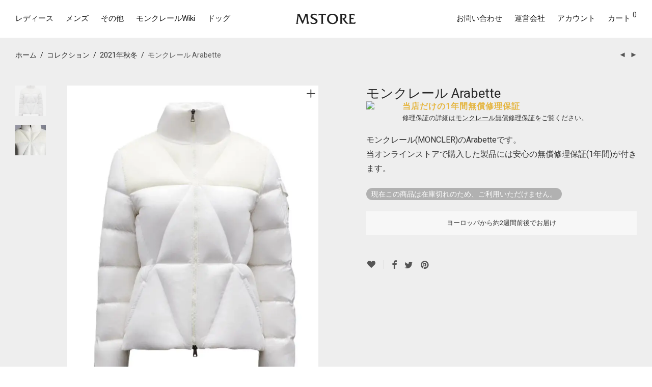

--- FILE ---
content_type: text/html; charset=UTF-8
request_url: https://mstore.jp/product/moncler-arabette/
body_size: 28109
content:
<!DOCTYPE html><html lang="ja" class="footer-sticky-1"><head><meta charset="UTF-8"><meta name="viewport" content="width=device-width, initial-scale=1.0, maximum-scale=1.0, user-scalable=no"><link rel="profile" href="http://gmpg.org/xfn/11"><link rel="pingback" href="https://mstore.jp/xmlrpc.php"><meta name='robots' content='index, follow, max-image-preview:large, max-snippet:-1, max-video-preview:-1'/><title>モンクレール Arabette - モンクレール(MONCLER)ダウン専門通販サイトMSTORE</title><meta name="description" content="モンクレール(MONCLER)のArabetteです。当オンラインストアで購入した製品には安心の無償修理保証(1年間)が付きます。"/><link rel="canonical" href="https://mstore.jp/product/moncler-arabette/"/><meta property="og:locale" content="ja_JP"/><meta property="og:type" content="article"/><meta property="og:title" content="モンクレール Arabette - モンクレール(MONCLER)ダウン専門通販サイトMSTORE"/><meta property="og:description" content="モンクレール(MONCLER)のArabetteです。当オンラインストアで購入した製品には安心の無償修理保証(1年間)が付きます。"/><meta property="og:url" content="https://mstore.jp/product/moncler-arabette/"/><meta property="og:site_name" content="モンクレール(MONCLER)ダウン専門通販サイトMSTORE"/><meta property="article:publisher" content="https://www.facebook.com/mstore.jp/"/><meta property="article:modified_time" content="2022-11-13T11:15:14+00:00"/><meta property="og:image" content="https://mstore.jp/wp-content/uploads/M-ARABETTE-1.jpg"/><meta name="twitter:card" content="summary_large_image"/><meta name="twitter:title" content="モンクレール Arabette - モンクレール(MONCLER)ダウン専門通販サイトMSTORE"/><meta name="twitter:description" content="モンクレール(MONCLER)のArabetteです。当オンラインストアで購入した製品には安心の無償修理保証(1年間)が付きます。"/><meta name="twitter:image" content="https://mstore.jp/wp-content/uploads/M-ARABETTE-1.jpg"/> <script type="application/ld+json" class="yoast-schema-graph">{"@context":"https://schema.org","@graph":[{"@type":"WebPage","@id":"https://mstore.jp/product/moncler-arabette/","url":"https://mstore.jp/product/moncler-arabette/","name":"モンクレール Arabette - モンクレール(MONCLER)ダウン専門通販サイトMSTORE","isPartOf":{"@id":"https://mstore.jp/#website"},"primaryImageOfPage":{"@id":"https://mstore.jp/product/moncler-arabette/#primaryimage"},"image":{"@id":"https://mstore.jp/product/moncler-arabette/#primaryimage"},"thumbnailUrl":"https://mstore.jp/wp-content/uploads/M-ARABETTE-1.jpg","datePublished":"2021-09-13T04:07:11+00:00","dateModified":"2022-11-13T11:15:14+00:00","description":"モンクレール(MONCLER)のArabetteです。当オンラインストアで購入した製品には安心の無償修理保証(1年間)が付きます。","breadcrumb":{"@id":"https://mstore.jp/product/moncler-arabette/#breadcrumb"},"inLanguage":"ja","potentialAction":[{"@type":"ReadAction","target":["https://mstore.jp/product/moncler-arabette/"]}]},{"@type":"ImageObject","inLanguage":"ja","@id":"https://mstore.jp/product/moncler-arabette/#primaryimage","url":"https://mstore.jp/wp-content/uploads/M-ARABETTE-1.jpg","contentUrl":"https://mstore.jp/wp-content/uploads/M-ARABETTE-1.jpg","width":800,"height":1000},{"@type":"BreadcrumbList","@id":"https://mstore.jp/product/moncler-arabette/#breadcrumb","itemListElement":[{"@type":"ListItem","position":1,"name":"ホーム","item":"https://mstore.jp/"},{"@type":"ListItem","position":2,"name":"ショップ","item":"https://mstore.jp/shop/"},{"@type":"ListItem","position":3,"name":"モンクレール Arabette"}]},{"@type":"WebSite","@id":"https://mstore.jp/#website","url":"https://mstore.jp/","name":"MONCLER（モンクレール）ダウン専門通販サイトMSTORE","description":"正規のモンクレール(MONCLER)ダウンジャケットを当店だけの無償修理補償付きで27.8%〜最大50%OFFで販売しています。","publisher":{"@id":"https://mstore.jp/#organization"},"potentialAction":[{"@type":"SearchAction","target":{"@type":"EntryPoint","urlTemplate":"https://mstore.jp/?s={search_term_string}"},"query-input":{"@type":"PropertyValueSpecification","valueRequired":true,"valueName":"search_term_string"}}],"inLanguage":"ja"},{"@type":"Organization","@id":"https://mstore.jp/#organization","name":"NEXEL International株式会社","url":"https://mstore.jp/","logo":{"@type":"ImageObject","inLanguage":"ja","@id":"https://mstore.jp/#/schema/logo/image/","url":"https://mstore.jp/wp-content/uploads/logo2_opa.png","contentUrl":"https://mstore.jp/wp-content/uploads/logo2_opa.png","width":400,"height":400,"caption":"NEXEL International株式会社"},"image":{"@id":"https://mstore.jp/#/schema/logo/image/"},"sameAs":["https://www.facebook.com/mstore.jp/","https://www.instagram.com/mstore.jp/"]}]}</script> <link rel='dns-prefetch' href='//www.googletagmanager.com'/><link rel='dns-prefetch' href='//fonts.googleapis.com'/><link rel='preconnect' href='https://fonts.gstatic.com' crossorigin /><link rel="alternate" type="application/rss+xml" title="モンクレール(MONCLER)ダウン専門通販サイトMSTORE &raquo; フィード" href="https://mstore.jp/feed/"/><link rel="alternate" type="application/rss+xml" title="モンクレール(MONCLER)ダウン専門通販サイトMSTORE &raquo; コメントフィード" href="https://mstore.jp/comments/feed/"/><style id='wp-img-auto-sizes-contain-inline-css' type='text/css'>img:is([sizes=auto i],[sizes^="auto," i]){contain-intrinsic-size:3000px 1500px}
/*# sourceURL=wp-img-auto-sizes-contain-inline-css */</style><style id='wp-emoji-styles-inline-css' type='text/css'>img.wp-smiley, img.emoji {
		display: inline !important;
		border: none !important;
		box-shadow: none !important;
		height: 1em !important;
		width: 1em !important;
		margin: 0 0.07em !important;
		vertical-align: -0.1em !important;
		background: none !important;
		padding: 0 !important;
	}
/*# sourceURL=wp-emoji-styles-inline-css */</style><style id='wp-block-library-inline-css' type='text/css'>:root{--wp-block-synced-color:#7a00df;--wp-block-synced-color--rgb:122,0,223;--wp-bound-block-color:var(--wp-block-synced-color);--wp-editor-canvas-background:#ddd;--wp-admin-theme-color:#007cba;--wp-admin-theme-color--rgb:0,124,186;--wp-admin-theme-color-darker-10:#006ba1;--wp-admin-theme-color-darker-10--rgb:0,107,160.5;--wp-admin-theme-color-darker-20:#005a87;--wp-admin-theme-color-darker-20--rgb:0,90,135;--wp-admin-border-width-focus:2px}@media (min-resolution:192dpi){:root{--wp-admin-border-width-focus:1.5px}}.wp-element-button{cursor:pointer}:root .has-very-light-gray-background-color{background-color:#eee}:root .has-very-dark-gray-background-color{background-color:#313131}:root .has-very-light-gray-color{color:#eee}:root .has-very-dark-gray-color{color:#313131}:root .has-vivid-green-cyan-to-vivid-cyan-blue-gradient-background{background:linear-gradient(135deg,#00d084,#0693e3)}:root .has-purple-crush-gradient-background{background:linear-gradient(135deg,#34e2e4,#4721fb 50%,#ab1dfe)}:root .has-hazy-dawn-gradient-background{background:linear-gradient(135deg,#faaca8,#dad0ec)}:root .has-subdued-olive-gradient-background{background:linear-gradient(135deg,#fafae1,#67a671)}:root .has-atomic-cream-gradient-background{background:linear-gradient(135deg,#fdd79a,#004a59)}:root .has-nightshade-gradient-background{background:linear-gradient(135deg,#330968,#31cdcf)}:root .has-midnight-gradient-background{background:linear-gradient(135deg,#020381,#2874fc)}:root{--wp--preset--font-size--normal:16px;--wp--preset--font-size--huge:42px}.has-regular-font-size{font-size:1em}.has-larger-font-size{font-size:2.625em}.has-normal-font-size{font-size:var(--wp--preset--font-size--normal)}.has-huge-font-size{font-size:var(--wp--preset--font-size--huge)}.has-text-align-center{text-align:center}.has-text-align-left{text-align:left}.has-text-align-right{text-align:right}.has-fit-text{white-space:nowrap!important}#end-resizable-editor-section{display:none}.aligncenter{clear:both}.items-justified-left{justify-content:flex-start}.items-justified-center{justify-content:center}.items-justified-right{justify-content:flex-end}.items-justified-space-between{justify-content:space-between}.screen-reader-text{border:0;clip-path:inset(50%);height:1px;margin:-1px;overflow:hidden;padding:0;position:absolute;width:1px;word-wrap:normal!important}.screen-reader-text:focus{background-color:#ddd;clip-path:none;color:#444;display:block;font-size:1em;height:auto;left:5px;line-height:normal;padding:15px 23px 14px;text-decoration:none;top:5px;width:auto;z-index:100000}html :where(.has-border-color){border-style:solid}html :where([style*=border-top-color]){border-top-style:solid}html :where([style*=border-right-color]){border-right-style:solid}html :where([style*=border-bottom-color]){border-bottom-style:solid}html :where([style*=border-left-color]){border-left-style:solid}html :where([style*=border-width]){border-style:solid}html :where([style*=border-top-width]){border-top-style:solid}html :where([style*=border-right-width]){border-right-style:solid}html :where([style*=border-bottom-width]){border-bottom-style:solid}html :where([style*=border-left-width]){border-left-style:solid}html :where(img[class*=wp-image-]){height:auto;max-width:100%}:where(figure){margin:0 0 1em}html :where(.is-position-sticky){--wp-admin--admin-bar--position-offset:var(--wp-admin--admin-bar--height,0px)}@media screen and (max-width:600px){html :where(.is-position-sticky){--wp-admin--admin-bar--position-offset:0px}}

/*# sourceURL=wp-block-library-inline-css */</style><link rel='stylesheet' id='wc-blocks-style-css' href='https://mstore.jp/wp-content/cache/autoptimize/css/autoptimize_single_e2d671c403c7e2bd09b3b298c748d0db.css' type='text/css' media='all'/><style id='global-styles-inline-css' type='text/css'>:root{--wp--preset--aspect-ratio--square: 1;--wp--preset--aspect-ratio--4-3: 4/3;--wp--preset--aspect-ratio--3-4: 3/4;--wp--preset--aspect-ratio--3-2: 3/2;--wp--preset--aspect-ratio--2-3: 2/3;--wp--preset--aspect-ratio--16-9: 16/9;--wp--preset--aspect-ratio--9-16: 9/16;--wp--preset--color--black: #000000;--wp--preset--color--cyan-bluish-gray: #abb8c3;--wp--preset--color--white: #ffffff;--wp--preset--color--pale-pink: #f78da7;--wp--preset--color--vivid-red: #cf2e2e;--wp--preset--color--luminous-vivid-orange: #ff6900;--wp--preset--color--luminous-vivid-amber: #fcb900;--wp--preset--color--light-green-cyan: #7bdcb5;--wp--preset--color--vivid-green-cyan: #00d084;--wp--preset--color--pale-cyan-blue: #8ed1fc;--wp--preset--color--vivid-cyan-blue: #0693e3;--wp--preset--color--vivid-purple: #9b51e0;--wp--preset--gradient--vivid-cyan-blue-to-vivid-purple: linear-gradient(135deg,rgb(6,147,227) 0%,rgb(155,81,224) 100%);--wp--preset--gradient--light-green-cyan-to-vivid-green-cyan: linear-gradient(135deg,rgb(122,220,180) 0%,rgb(0,208,130) 100%);--wp--preset--gradient--luminous-vivid-amber-to-luminous-vivid-orange: linear-gradient(135deg,rgb(252,185,0) 0%,rgb(255,105,0) 100%);--wp--preset--gradient--luminous-vivid-orange-to-vivid-red: linear-gradient(135deg,rgb(255,105,0) 0%,rgb(207,46,46) 100%);--wp--preset--gradient--very-light-gray-to-cyan-bluish-gray: linear-gradient(135deg,rgb(238,238,238) 0%,rgb(169,184,195) 100%);--wp--preset--gradient--cool-to-warm-spectrum: linear-gradient(135deg,rgb(74,234,220) 0%,rgb(151,120,209) 20%,rgb(207,42,186) 40%,rgb(238,44,130) 60%,rgb(251,105,98) 80%,rgb(254,248,76) 100%);--wp--preset--gradient--blush-light-purple: linear-gradient(135deg,rgb(255,206,236) 0%,rgb(152,150,240) 100%);--wp--preset--gradient--blush-bordeaux: linear-gradient(135deg,rgb(254,205,165) 0%,rgb(254,45,45) 50%,rgb(107,0,62) 100%);--wp--preset--gradient--luminous-dusk: linear-gradient(135deg,rgb(255,203,112) 0%,rgb(199,81,192) 50%,rgb(65,88,208) 100%);--wp--preset--gradient--pale-ocean: linear-gradient(135deg,rgb(255,245,203) 0%,rgb(182,227,212) 50%,rgb(51,167,181) 100%);--wp--preset--gradient--electric-grass: linear-gradient(135deg,rgb(202,248,128) 0%,rgb(113,206,126) 100%);--wp--preset--gradient--midnight: linear-gradient(135deg,rgb(2,3,129) 0%,rgb(40,116,252) 100%);--wp--preset--font-size--small: 13px;--wp--preset--font-size--medium: 20px;--wp--preset--font-size--large: 36px;--wp--preset--font-size--x-large: 42px;--wp--preset--spacing--20: 0.44rem;--wp--preset--spacing--30: 0.67rem;--wp--preset--spacing--40: 1rem;--wp--preset--spacing--50: 1.5rem;--wp--preset--spacing--60: 2.25rem;--wp--preset--spacing--70: 3.38rem;--wp--preset--spacing--80: 5.06rem;--wp--preset--shadow--natural: 6px 6px 9px rgba(0, 0, 0, 0.2);--wp--preset--shadow--deep: 12px 12px 50px rgba(0, 0, 0, 0.4);--wp--preset--shadow--sharp: 6px 6px 0px rgba(0, 0, 0, 0.2);--wp--preset--shadow--outlined: 6px 6px 0px -3px rgb(255, 255, 255), 6px 6px rgb(0, 0, 0);--wp--preset--shadow--crisp: 6px 6px 0px rgb(0, 0, 0);}:where(.is-layout-flex){gap: 0.5em;}:where(.is-layout-grid){gap: 0.5em;}body .is-layout-flex{display: flex;}.is-layout-flex{flex-wrap: wrap;align-items: center;}.is-layout-flex > :is(*, div){margin: 0;}body .is-layout-grid{display: grid;}.is-layout-grid > :is(*, div){margin: 0;}:where(.wp-block-columns.is-layout-flex){gap: 2em;}:where(.wp-block-columns.is-layout-grid){gap: 2em;}:where(.wp-block-post-template.is-layout-flex){gap: 1.25em;}:where(.wp-block-post-template.is-layout-grid){gap: 1.25em;}.has-black-color{color: var(--wp--preset--color--black) !important;}.has-cyan-bluish-gray-color{color: var(--wp--preset--color--cyan-bluish-gray) !important;}.has-white-color{color: var(--wp--preset--color--white) !important;}.has-pale-pink-color{color: var(--wp--preset--color--pale-pink) !important;}.has-vivid-red-color{color: var(--wp--preset--color--vivid-red) !important;}.has-luminous-vivid-orange-color{color: var(--wp--preset--color--luminous-vivid-orange) !important;}.has-luminous-vivid-amber-color{color: var(--wp--preset--color--luminous-vivid-amber) !important;}.has-light-green-cyan-color{color: var(--wp--preset--color--light-green-cyan) !important;}.has-vivid-green-cyan-color{color: var(--wp--preset--color--vivid-green-cyan) !important;}.has-pale-cyan-blue-color{color: var(--wp--preset--color--pale-cyan-blue) !important;}.has-vivid-cyan-blue-color{color: var(--wp--preset--color--vivid-cyan-blue) !important;}.has-vivid-purple-color{color: var(--wp--preset--color--vivid-purple) !important;}.has-black-background-color{background-color: var(--wp--preset--color--black) !important;}.has-cyan-bluish-gray-background-color{background-color: var(--wp--preset--color--cyan-bluish-gray) !important;}.has-white-background-color{background-color: var(--wp--preset--color--white) !important;}.has-pale-pink-background-color{background-color: var(--wp--preset--color--pale-pink) !important;}.has-vivid-red-background-color{background-color: var(--wp--preset--color--vivid-red) !important;}.has-luminous-vivid-orange-background-color{background-color: var(--wp--preset--color--luminous-vivid-orange) !important;}.has-luminous-vivid-amber-background-color{background-color: var(--wp--preset--color--luminous-vivid-amber) !important;}.has-light-green-cyan-background-color{background-color: var(--wp--preset--color--light-green-cyan) !important;}.has-vivid-green-cyan-background-color{background-color: var(--wp--preset--color--vivid-green-cyan) !important;}.has-pale-cyan-blue-background-color{background-color: var(--wp--preset--color--pale-cyan-blue) !important;}.has-vivid-cyan-blue-background-color{background-color: var(--wp--preset--color--vivid-cyan-blue) !important;}.has-vivid-purple-background-color{background-color: var(--wp--preset--color--vivid-purple) !important;}.has-black-border-color{border-color: var(--wp--preset--color--black) !important;}.has-cyan-bluish-gray-border-color{border-color: var(--wp--preset--color--cyan-bluish-gray) !important;}.has-white-border-color{border-color: var(--wp--preset--color--white) !important;}.has-pale-pink-border-color{border-color: var(--wp--preset--color--pale-pink) !important;}.has-vivid-red-border-color{border-color: var(--wp--preset--color--vivid-red) !important;}.has-luminous-vivid-orange-border-color{border-color: var(--wp--preset--color--luminous-vivid-orange) !important;}.has-luminous-vivid-amber-border-color{border-color: var(--wp--preset--color--luminous-vivid-amber) !important;}.has-light-green-cyan-border-color{border-color: var(--wp--preset--color--light-green-cyan) !important;}.has-vivid-green-cyan-border-color{border-color: var(--wp--preset--color--vivid-green-cyan) !important;}.has-pale-cyan-blue-border-color{border-color: var(--wp--preset--color--pale-cyan-blue) !important;}.has-vivid-cyan-blue-border-color{border-color: var(--wp--preset--color--vivid-cyan-blue) !important;}.has-vivid-purple-border-color{border-color: var(--wp--preset--color--vivid-purple) !important;}.has-vivid-cyan-blue-to-vivid-purple-gradient-background{background: var(--wp--preset--gradient--vivid-cyan-blue-to-vivid-purple) !important;}.has-light-green-cyan-to-vivid-green-cyan-gradient-background{background: var(--wp--preset--gradient--light-green-cyan-to-vivid-green-cyan) !important;}.has-luminous-vivid-amber-to-luminous-vivid-orange-gradient-background{background: var(--wp--preset--gradient--luminous-vivid-amber-to-luminous-vivid-orange) !important;}.has-luminous-vivid-orange-to-vivid-red-gradient-background{background: var(--wp--preset--gradient--luminous-vivid-orange-to-vivid-red) !important;}.has-very-light-gray-to-cyan-bluish-gray-gradient-background{background: var(--wp--preset--gradient--very-light-gray-to-cyan-bluish-gray) !important;}.has-cool-to-warm-spectrum-gradient-background{background: var(--wp--preset--gradient--cool-to-warm-spectrum) !important;}.has-blush-light-purple-gradient-background{background: var(--wp--preset--gradient--blush-light-purple) !important;}.has-blush-bordeaux-gradient-background{background: var(--wp--preset--gradient--blush-bordeaux) !important;}.has-luminous-dusk-gradient-background{background: var(--wp--preset--gradient--luminous-dusk) !important;}.has-pale-ocean-gradient-background{background: var(--wp--preset--gradient--pale-ocean) !important;}.has-electric-grass-gradient-background{background: var(--wp--preset--gradient--electric-grass) !important;}.has-midnight-gradient-background{background: var(--wp--preset--gradient--midnight) !important;}.has-small-font-size{font-size: var(--wp--preset--font-size--small) !important;}.has-medium-font-size{font-size: var(--wp--preset--font-size--medium) !important;}.has-large-font-size{font-size: var(--wp--preset--font-size--large) !important;}.has-x-large-font-size{font-size: var(--wp--preset--font-size--x-large) !important;}
/*# sourceURL=global-styles-inline-css */</style><style id='classic-theme-styles-inline-css' type='text/css'>/*! This file is auto-generated */
.wp-block-button__link{color:#fff;background-color:#32373c;border-radius:9999px;box-shadow:none;text-decoration:none;padding:calc(.667em + 2px) calc(1.333em + 2px);font-size:1.125em}.wp-block-file__button{background:#32373c;color:#fff;text-decoration:none}
/*# sourceURL=/wp-includes/css/classic-themes.min.css */</style><link rel='stylesheet' id='photoswipe-css' href='https://mstore.jp/wp-content/plugins/woocommerce/assets/css/photoswipe/photoswipe.min.css' type='text/css' media='all'/><link rel='stylesheet' id='photoswipe-default-skin-css' href='https://mstore.jp/wp-content/plugins/woocommerce/assets/css/photoswipe/default-skin/default-skin.min.css' type='text/css' media='all'/><style id='woocommerce-inline-inline-css' type='text/css'>.woocommerce form .form-row .required { visibility: visible; }
/*# sourceURL=woocommerce-inline-inline-css */</style><link rel='stylesheet' id='normalize-css' href='https://mstore.jp/wp-content/themes/savoy/assets/css/third-party/normalize.min.css' type='text/css' media='all'/><link rel='stylesheet' id='slick-slider-css' href='https://mstore.jp/wp-content/themes/savoy/assets/css/third-party/slick.min.css' type='text/css' media='all'/><link rel='stylesheet' id='slick-slider-theme-css' href='https://mstore.jp/wp-content/themes/savoy/assets/css/third-party/slick-theme.min.css' type='text/css' media='all'/><link rel='stylesheet' id='magnific-popup-css' href='https://mstore.jp/wp-content/themes/savoy/assets/css/third-party/magnific-popup.min.css' type='text/css' media='all'/><link rel='stylesheet' id='nm-grid-css' href='https://mstore.jp/wp-content/cache/autoptimize/css/autoptimize_single_921b977ad3e092091607b8ee8070e9c7.css' type='text/css' media='all'/><link rel='stylesheet' id='selectod-css' href='https://mstore.jp/wp-content/themes/savoy/assets/css/third-party/selectod.min.css' type='text/css' media='all'/><link rel='stylesheet' id='nm-shop-css' href='https://mstore.jp/wp-content/cache/autoptimize/css/autoptimize_single_262209229ff33a937d1752a240bb89b6.css' type='text/css' media='all'/><link rel='stylesheet' id='nm-icons-css' href='https://mstore.jp/wp-content/themes/savoy/assets/css/font-icons/theme-icons/theme-icons.min.css' type='text/css' media='all'/><link rel='stylesheet' id='nm-core-css' href='https://mstore.jp/wp-content/cache/autoptimize/css/autoptimize_single_bef2380111fa4a174584f33ff825fb55.css' type='text/css' media='all'/><link rel='stylesheet' id='nm-elements-css' href='https://mstore.jp/wp-content/cache/autoptimize/css/autoptimize_single_5fb35e068302bd83f984f1dab918bc2a.css' type='text/css' media='all'/><link rel="preload" as="style" href="https://fonts.googleapis.com/css?family=Roboto:400,700&#038;display=swap&#038;ver=1727919295"/><link rel="stylesheet" href="https://fonts.googleapis.com/css?family=Roboto:400,700&#038;display=swap&#038;ver=1727919295" media="print" onload="this.media='all'"><noscript><link rel="stylesheet" href="https://fonts.googleapis.com/css?family=Roboto:400,700&#038;display=swap&#038;ver=1727919295"/></noscript><link rel='stylesheet' id='nm-child-theme-css' href='https://mstore.jp/wp-content/themes/savoy-child/style.css' type='text/css' media='all'/> <script type="text/javascript" id="woocommerce-google-analytics-integration-gtag-js-after">window.dataLayer=window.dataLayer||[];function gtag(){dataLayer.push(arguments);}for(const mode of[{"analytics_storage":"denied","ad_storage":"denied","ad_user_data":"denied","ad_personalization":"denied","region":["AT","BE","BG","HR","CY","CZ","DK","EE","FI","FR","DE","GR","HU","IS","IE","IT","LV","LI","LT","LU","MT","NL","NO","PL","PT","RO","SK","SI","ES","SE","GB","CH"]}]||[]){gtag("consent","default",{"wait_for_update":500,...mode});}gtag("js",new Date());gtag("set","developer_id.dOGY3NW",true);gtag("config","UA-43530753-2",{"track_404":true,"allow_google_signals":true,"logged_in":false,"linker":{"domains":[],"allow_incoming":false},"custom_map":{"dimension1":"logged_in"}});</script> <script type="text/javascript" src="https://mstore.jp/wp-includes/js/jquery/jquery.min.js" id="jquery-core-js"></script> <script defer type="text/javascript" src="https://mstore.jp/wp-includes/js/jquery/jquery-migrate.min.js" id="jquery-migrate-js"></script> <script type="text/javascript" src="https://mstore.jp/wp-content/plugins/woocommerce/assets/js/jquery-blockui/jquery.blockUI.min.js" id="wc-jquery-blockui-js" defer="defer" data-wp-strategy="defer"></script> <script type="text/javascript" id="wc-add-to-cart-js-extra">var wc_add_to_cart_params={"ajax_url":"/wp-admin/admin-ajax.php","wc_ajax_url":"/?wc-ajax=%%endpoint%%","i18n_view_cart":"\u304a\u8cb7\u3044\u7269\u30ab\u30b4\u3092\u8868\u793a","cart_url":"https://mstore.jp/cart/","is_cart":"","cart_redirect_after_add":"yes"};</script> <script type="text/javascript" src="https://mstore.jp/wp-content/plugins/woocommerce/assets/js/frontend/add-to-cart.min.js" id="wc-add-to-cart-js" defer="defer" data-wp-strategy="defer"></script> <script type="text/javascript" src="https://mstore.jp/wp-content/plugins/woocommerce/assets/js/flexslider/jquery.flexslider.min.js" id="wc-flexslider-js" defer="defer" data-wp-strategy="defer"></script> <script type="text/javascript" src="https://mstore.jp/wp-content/plugins/woocommerce/assets/js/photoswipe/photoswipe.min.js" id="wc-photoswipe-js" defer="defer" data-wp-strategy="defer"></script> <script type="text/javascript" src="https://mstore.jp/wp-content/plugins/woocommerce/assets/js/photoswipe/photoswipe-ui-default.min.js" id="wc-photoswipe-ui-default-js" defer="defer" data-wp-strategy="defer"></script> <script type="text/javascript" id="wc-single-product-js-extra">var wc_single_product_params={"i18n_required_rating_text":"\u8a55\u4fa1\u3092\u9078\u629e\u3057\u3066\u304f\u3060\u3055\u3044","i18n_rating_options":["1\u3064\u661f (\u6700\u9ad8\u8a55\u4fa1: 5\u3064\u661f)","2\u3064\u661f (\u6700\u9ad8\u8a55\u4fa1: 5\u3064\u661f)","3\u3064\u661f (\u6700\u9ad8\u8a55\u4fa1: 5\u3064\u661f)","4\u3064\u661f (\u6700\u9ad8\u8a55\u4fa1: 5\u3064\u661f)","5\u3064\u661f (\u6700\u9ad8\u8a55\u4fa1: 5\u3064\u661f)"],"i18n_product_gallery_trigger_text":"\u30d5\u30eb\u30b9\u30af\u30ea\u30fc\u30f3\u753b\u50cf\u30ae\u30e3\u30e9\u30ea\u30fc\u3092\u8868\u793a","review_rating_required":"yes","flexslider":{"rtl":false,"animation":"fade","smoothHeight":false,"directionNav":true,"controlNav":"thumbnails","slideshow":false,"animationSpeed":300,"animationLoop":false,"allowOneSlide":false},"zoom_enabled":"","zoom_options":[],"photoswipe_enabled":"1","photoswipe_options":{"shareEl":true,"closeOnScroll":false,"history":false,"hideAnimationDuration":0,"showAnimationDuration":0,"showHideOpacity":true,"bgOpacity":1,"loop":false,"closeOnVerticalDrag":false,"barsSize":{"top":0,"bottom":0},"tapToClose":true,"tapToToggleControls":false,"shareButtons":[{"id":"facebook","label":"Facebook\u3067\u30b7\u30a7\u30a2","url":"https://www.facebook.com/sharer/sharer.php?u={{url}}"},{"id":"twitter","label":"Twitter\u3067\u30b7\u30a7\u30a2","url":"https://twitter.com/intent/tweet?text={{text}}&url={{url}}"},{"id":"pinterest","label":"\u30d4\u30f3\u3059\u308b","url":"http://www.pinterest.com/pin/create/button/?url={{url}}&media={{image_url}}&description={{text}}"},{"id":"download","label":"\u753b\u50cf\u3092\u4fdd\u5b58","url":"{{raw_image_url}}","download":true}]},"flexslider_enabled":"1"};</script> <script type="text/javascript" src="https://mstore.jp/wp-content/plugins/woocommerce/assets/js/frontend/single-product.min.js" id="wc-single-product-js" defer="defer" data-wp-strategy="defer"></script> <script type="text/javascript" src="https://mstore.jp/wp-content/plugins/woocommerce/assets/js/js-cookie/js.cookie.min.js" id="wc-js-cookie-js" defer="defer" data-wp-strategy="defer"></script> <script type="text/javascript" id="woocommerce-js-extra">var woocommerce_params={"ajax_url":"/wp-admin/admin-ajax.php","wc_ajax_url":"/?wc-ajax=%%endpoint%%","i18n_password_show":"\u30d1\u30b9\u30ef\u30fc\u30c9\u3092\u8868\u793a","i18n_password_hide":"\u30d1\u30b9\u30ef\u30fc\u30c9\u3092\u96a0\u3059"};</script> <script type="text/javascript" src="https://mstore.jp/wp-content/plugins/woocommerce/assets/js/frontend/woocommerce.min.js" id="woocommerce-js" defer="defer" data-wp-strategy="defer"></script> <script></script><meta name="framework" content="Redux 4.3.7.3"/> <noscript><style>.woocommerce-product-gallery{ opacity: 1 !important; }</style></noscript><meta name="generator" content="Powered by WPBakery Page Builder - drag and drop page builder for WordPress."/> <noscript><style>.lazyload[data-src]{display:none !important;}</style></noscript><style>.lazyload{background-image:none !important;}.lazyload:before{background-image:none !important;}</style><style type="text/css" class="nm-custom-styles">:root{--nm--color-font:#333333;--nm--color-font-strong:#282828;--nm--color-font-highlight:#333333;--nm--color-border:#EEEEEE;--nm--color-button:#FFFFFF;--nm--color-button-background:#111111;--nm--color-body-background:#F9F9FA;}body{font-family:"Roboto",sans-serif;}.nm-menu li a{font-size:15px;font-weight:normal;}#nm-mobile-menu .menu > li > a{font-weight:normal;}#nm-mobile-menu-main-ul.menu > li > a{font-size:14px;}#nm-mobile-menu-secondary-ul.menu li a{font-size:13px;}.vc_tta.vc_tta-accordion .vc_tta-panel-title > a,.vc_tta.vc_general .vc_tta-tab > a,.nm-team-member-content h2,.nm-post-slider-content h3,.vc_pie_chart .wpb_pie_chart_heading,.wpb_content_element .wpb_tour_tabs_wrapper .wpb_tabs_nav a,.wpb_content_element .wpb_accordion_header a,.woocommerce-order-details .order_details tfoot tr:last-child th,.woocommerce-order-details .order_details tfoot tr:last-child td,#order_review .shop_table tfoot .order-total,#order_review .shop_table tfoot .order-total,.cart-collaterals .shop_table tr.order-total,.shop_table.cart .nm-product-details a,#nm-shop-sidebar-popup #nm-shop-search input,.nm-shop-categories li a,.nm-shop-filter-menu li a,.woocommerce-message,.woocommerce-info,.woocommerce-error,blockquote,.commentlist .comment .comment-text .meta strong,.nm-related-posts-content h3,.nm-blog-no-results h1,.nm-term-description,.nm-blog-categories-list li a,.nm-blog-categories-toggle li a,.nm-blog-heading h1,#nm-mobile-menu-top-ul .nm-mobile-menu-item-search input{font-size:18px;}@media all and (max-width:768px){.vc_toggle_title h3{font-size:18px;}}@media all and (max-width:400px){#nm-shop-search input{font-size:18px;}}.add_to_cart_inline .add_to_cart_button,.add_to_cart_inline .amount,.nm-product-category-text > a,.nm-testimonial-description,.nm-feature h3,.nm_btn,.vc_toggle_content,.nm-message-box,.wpb_text_column,#nm-wishlist-table ul li.title .woocommerce-loop-product__title,.nm-order-track-top p,.customer_details h3,.woocommerce-order-details .order_details tbody,.woocommerce-MyAccount-content .shop_table tr th,.woocommerce-MyAccount-navigation ul li a,.nm-MyAccount-user-info .nm-username,.nm-MyAccount-dashboard,.nm-myaccount-lost-reset-password h2,.nm-login-form-divider span,.woocommerce-thankyou-order-details li strong,.woocommerce-order-received h3,#order_review .shop_table tbody .product-name,.woocommerce-checkout .nm-coupon-popup-wrap .nm-shop-notice,.nm-checkout-login-coupon .nm-shop-notice,.shop_table.cart .nm-product-quantity-pricing .product-subtotal,.shop_table.cart .product-quantity,.shop_attributes tr th,.shop_attributes tr td,#tab-description,.woocommerce-tabs .tabs li a,.woocommerce-product-details__short-description,.nm-shop-no-products h3,.nm-infload-controls a,#nm-shop-browse-wrap .term-description,.list_nosep .nm-shop-categories .nm-shop-sub-categories li a,.nm-shop-taxonomy-text .term-description,.nm-shop-loop-details h3,.woocommerce-loop-category__title,div.wpcf7-response-output,.wpcf7 .wpcf7-form-control,.widget_search button,.widget_product_search #searchsubmit,#wp-calendar caption,.widget .nm-widget-title,.post .entry-content,.comment-form p label,.no-comments,.commentlist .pingback p,.commentlist .trackback p,.commentlist .comment .comment-text .description,.nm-search-results .nm-post-content,.post-password-form > p:first-child,.nm-post-pagination a .long-title,.nm-blog-list .nm-post-content,.nm-blog-grid .nm-post-content,.nm-blog-classic .nm-post-content,.nm-blog-pagination a,.nm-blog-categories-list.columns li a,.page-numbers li a,.page-numbers li span,#nm-widget-panel .total,#nm-widget-panel .nm-cart-panel-item-price .amount,#nm-widget-panel .quantity .qty,#nm-widget-panel .nm-cart-panel-quantity-pricing > span.quantity,#nm-widget-panel .product-quantity,.nm-cart-panel-product-title,#nm-widget-panel .product_list_widget .empty,#nm-cart-panel-loader h5,.nm-widget-panel-header,.button,input[type=submit]{font-size:16px;}@media all and (max-width:991px){#nm-shop-sidebar .widget .nm-widget-title,.nm-shop-categories li a{font-size:16px;}}@media all and (max-width:768px){.vc_tta.vc_tta-accordion .vc_tta-panel-title > a,.vc_tta.vc_tta-tabs.vc_tta-tabs-position-left .vc_tta-tab > a,.vc_tta.vc_tta-tabs.vc_tta-tabs-position-top .vc_tta-tab > a,.wpb_content_element .wpb_tour_tabs_wrapper .wpb_tabs_nav a,.wpb_content_element .wpb_accordion_header a,.nm-term-description{font-size:16px;}}@media all and (max-width:550px){.shop_table.cart .nm-product-details a,.nm-shop-notice,.nm-related-posts-content h3{font-size:16px;}}@media all and (max-width:400px){.nm-product-category-text .nm-product-category-heading,.nm-team-member-content h2,#nm-wishlist-empty h1,.cart-empty,.nm-shop-filter-menu li a,.nm-blog-categories-list li a{font-size:16px;}}.vc_progress_bar .vc_single_bar .vc_label,.woocommerce-tabs .tabs li a span,.product .summary .price del .amount,#nm-shop-sidebar-popup-reset-button,#nm-shop-sidebar-popup .nm-shop-sidebar .widget:last-child .nm-widget-title,#nm-shop-sidebar-popup .nm-shop-sidebar .widget .nm-widget-title,.nm-shop-filter-menu li a i,.woocommerce-loop-category__title .count,span.wpcf7-not-valid-tip,.widget_rss ul li .rss-date,.wp-caption-text,.comment-respond h3 #cancel-comment-reply-link,.nm-blog-categories-toggle li .count,.nm-menu-wishlist-count,.nm-menu li.nm-menu-offscreen .nm-menu-cart-count,.nm-menu-cart .count,.nm-menu .sub-menu li a,body{font-size:14px;}@media all and (max-width:768px){.wpcf7 .wpcf7-form-control{font-size:14px;}}@media all and (max-width:400px){.nm-blog-grid .nm-post-content,.header-mobile-default .nm-menu-cart.no-icon .count{font-size:14px;}}#nm-wishlist-table .nm-variations-list,.nm-MyAccount-user-info .nm-logout-button.border,#order_review .place-order noscript,#payment .payment_methods li .payment_box,#order_review .shop_table tfoot .woocommerce-remove-coupon,.cart-collaterals .shop_table tr.cart-discount td a,#nm-shop-sidebar-popup #nm-shop-search-notice,.wc-item-meta,.variation,.woocommerce-password-hint,.woocommerce-password-strength,.nm-validation-inline-notices .form-row.woocommerce-invalid-required-field:after{font-size:12px;}body{font-weight:normal;}h1, .h1-size{font-weight:normal;}h2, .h2-size{font-weight:normal;}h3, .h3-size{font-weight:normal;}h4, .h4-size,h5, .h5-size,h6, .h6-size{font-weight:normal;}body{color:#333333;}.nm-portfolio-single-back a span {background:#333333;}.mfp-close,.wpb_content_element .wpb_tour_tabs_wrapper .wpb_tabs_nav li.ui-tabs-active a,.vc_pie_chart .vc_pie_chart_value,.vc_progress_bar .vc_single_bar .vc_label .vc_label_units,.nm-testimonial-description,.form-row label,.woocommerce-form__label,#nm-shop-search-close:hover,.products .price .amount,.nm-shop-loop-actions > a,.nm-shop-loop-actions > a:active,.nm-shop-loop-actions > a:focus,.nm-infload-controls a,.woocommerce-breadcrumb a, .woocommerce-breadcrumb span,.variations,.woocommerce-grouped-product-list-item__label a,.woocommerce-grouped-product-list-item__price ins .amount,.woocommerce-grouped-product-list-item__price > .amount,.nm-quantity-wrap .quantity .nm-qty-minus,.nm-quantity-wrap .quantity .nm-qty-plus,.product .summary .single_variation_wrap .nm-quantity-wrap label:not(.nm-qty-label-abbrev),.woocommerce-tabs .tabs li.active a,.shop_attributes th,.product_meta,.shop_table.cart .nm-product-details a,.shop_table.cart .product-quantity,.shop_table.cart .nm-product-quantity-pricing .product-subtotal,.shop_table.cart .product-remove a,.cart-collaterals,.nm-cart-empty,#order_review .shop_table,#payment .payment_methods li label,.woocommerce-thankyou-order-details li strong,.wc-bacs-bank-details li strong,.nm-MyAccount-user-info .nm-username strong,.woocommerce-MyAccount-navigation ul li a:hover,.woocommerce-MyAccount-navigation ul li.is-active a,.woocommerce-table--order-details,#nm-wishlist-empty .note i,a.dark,a:hover,.nm-blog-heading h1 strong,.nm-post-header .nm-post-meta a,.nm-post-pagination a,.commentlist > li .comment-text .meta strong,.commentlist > li .comment-text .meta strong a,.comment-form p label,.entry-content strong,blockquote,blockquote p,.widget_search button,.widget_product_search #searchsubmit,.widget_recent_comments ul li .comment-author-link,.widget_recent_comments ul li:before{color:#282828;}@media all and (max-width: 991px){.nm-shop-menu .nm-shop-filter-menu li a:hover,.nm-shop-menu .nm-shop-filter-menu li.active a,#nm-shop-sidebar .widget.show .nm-widget-title,#nm-shop-sidebar .widget .nm-widget-title:hover{color:#282828;}}.nm-portfolio-single-back a:hover span{background:#282828;}.wpb_content_element .wpb_tour_tabs_wrapper .wpb_tabs_nav a,.wpb_content_element .wpb_accordion_header a,#nm-shop-search-close,.woocommerce-breadcrumb,.nm-single-product-menu a,.star-rating:before,.woocommerce-tabs .tabs li a,.product_meta span.sku,.product_meta a,.nm-product-wishlist-button-wrap a,.nm-product-share a,.nm-wishlist-share ul li a:not(:hover),.nm-post-meta,.nm-post-share a,.nm-post-pagination a .short-title,.commentlist > li .comment-text .meta time{color:#555555;}.vc_toggle_title i,#nm-wishlist-empty p.icon i,h1{color:#282828;}h2{color:#282828;}h3{color:#282828;}h4, h5, h6{color:#282828;}a,a.dark:hover,a.gray:hover,a.invert-color:hover,.nm-highlight-text,.nm-highlight-text h1,.nm-highlight-text h2,.nm-highlight-text h3,.nm-highlight-text h4,.nm-highlight-text h5,.nm-highlight-text h6,.nm-highlight-text p,.nm-menu-wishlist-count,.nm-menu-cart a .count,.nm-menu li.nm-menu-offscreen .nm-menu-cart-count,.page-numbers li span.current,.page-numbers li a:hover,.nm-blog .sticky .nm-post-thumbnail:before,.nm-blog .category-sticky .nm-post-thumbnail:before,.nm-blog-categories-list li a:hover,.nm-blog-categories ul li.current-cat a,.widget ul li.active,.widget ul li a:hover,.widget ul li a:focus,.widget ul li a.active,#wp-calendar tbody td a,.nm-banner-link.type-txt:hover,.nm-banner.text-color-light .nm-banner-link.type-txt:hover,.nm-portfolio-categories li.current a,.add_to_cart_inline ins,.nm-product-categories.layout-separated .product-category:hover .nm-product-category-text > a,.woocommerce-breadcrumb a:hover,.products .price ins .amount,.products .price ins,.no-touch .nm-shop-loop-actions > a:hover,.nm-shop-menu ul li a:hover,.nm-shop-menu ul li.current-cat > a,.nm-shop-menu ul li.active a,.nm-shop-heading span,.nm-single-product-menu a:hover,.woocommerce-product-gallery__trigger:hover,.woocommerce-product-gallery .flex-direction-nav a:hover,.product-summary .price .amount,.product-summary .price ins,.product .summary .price .amount,.nm-product-wishlist-button-wrap a.added:active,.nm-product-wishlist-button-wrap a.added:focus,.nm-product-wishlist-button-wrap a.added:hover,.nm-product-wishlist-button-wrap a.added,.woocommerce-tabs .tabs li a span,#review_form .comment-form-rating .stars:hover a,#review_form .comment-form-rating .stars.has-active a,.product_meta a:hover,.star-rating span:before,.nm-order-view .commentlist li .comment-text .meta,.nm_widget_price_filter ul li.current,.post-type-archive-product .widget_product_categories .product-categories > li:first-child > a,.widget_product_categories ul li.current-cat > a,.widget_layered_nav ul li.chosen a,.widget_layered_nav_filters ul li.chosen a,.product_list_widget li ins .amount,.woocommerce.widget_rating_filter .wc-layered-nav-rating.chosen > a,.nm-wishlist-button.added:active,.nm-wishlist-button.added:focus,.nm-wishlist-button.added:hover,.nm-wishlist-button.added,.slick-prev:not(.slick-disabled):hover,.slick-next:not(.slick-disabled):hover,.flickity-button:hover,.pswp__button:hover,.nm-portfolio-categories li a:hover{color:#333333;}.nm-blog-categories ul li.current-cat a,.nm-portfolio-categories li.current a,.woocommerce-product-gallery.pagination-enabled .flex-control-thumbs li img.flex-active,.widget_layered_nav ul li.chosen a,.widget_layered_nav_filters ul li.chosen a,.slick-dots li.slick-active button,.flickity-page-dots .dot.is-selected{border-color:#333333;}.blockUI.blockOverlay:after,.nm-loader:after,.nm-image-overlay:before,.nm-image-overlay:after,.gallery-icon:before,.gallery-icon:after,.widget_tag_cloud a:hover,.widget_product_tag_cloud a:hover{background:#333333;}@media all and (max-width:400px){.woocommerce-product-gallery.pagination-enabled .flex-control-thumbs li img.flex-active,.slick-dots li.slick-active button,.flickity-page-dots .dot.is-selected{background:#333333;}}.header-border-1 .nm-header,.nm-blog-list .nm-post-divider,#nm-blog-pagination.infinite-load,.nm-post-pagination,.no-post-comments .nm-related-posts,.nm-footer-widgets.has-border,#nm-shop-browse-wrap.nm-shop-description-borders .term-description,.nm-shop-sidebar-default #nm-shop-sidebar .widget,.products.grid-list li:not(:last-child) .nm-shop-loop-product-wrap,.nm-infload-controls a,.woocommerce-tabs,.upsells,.related,.shop_table.cart tr td,#order_review .shop_table tbody tr th,#order_review .shop_table tbody tr td,#payment .payment_methods,#payment .payment_methods li,.woocommerce-MyAccount-orders tr td,.woocommerce-MyAccount-orders tr:last-child td,.woocommerce-table--order-details tbody tr td,.woocommerce-table--order-details tbody tr:first-child td,.woocommerce-table--order-details tfoot tr:last-child td,.woocommerce-table--order-details tfoot tr:last-child th,#nm-wishlist-table > ul > li,#nm-wishlist-table > ul:first-child > li,.wpb_accordion .wpb_accordion_section,.nm-portfolio-single-footer{border-color:#EEEEEE;}.nm-blog-classic .nm-post-divider,.nm-search-results .nm-post-divider{background:#EEEEEE;}.nm-blog-categories-list li span,.nm-shop-menu ul li > span,.nm-portfolio-categories li span{color: #CCCCCC;}.nm-post-meta:before,.nm-testimonial-author span:before{background:#CCCCCC;}.button,input[type=submit],.widget_tag_cloud a, .widget_product_tag_cloud a,.add_to_cart_inline .add_to_cart_button,#nm-shop-sidebar-popup-button,.products.grid-list .nm-shop-loop-actions > a:first-of-type,.products.grid-list .nm-shop-loop-actions > a:first-child,#order_review .shop_table tbody .product-name .product-quantity{color:#FFFFFF;background-color:#111111;}.button:hover,input[type=submit]:hover.products.grid-list .nm-shop-loop-actions > a:first-of-type,.products.grid-list .nm-shop-loop-actions > a:first-child{color:#FFFFFF;}#nm-blog-pagination a,.button.border{border-color:#AAAAAA;}#nm-blog-pagination a,#nm-blog-pagination a:hover,.button.border,.button.border:hover{color:#282828;}#nm-blog-pagination a:not([disabled]):hover,.button.border:not([disabled]):hover{color:#282828;border-color:#282828;}.product-summary .quantity .nm-qty-minus,.product-summary .quantity .nm-qty-plus{color:#111111;}.nm-row{max-width:none;}.woocommerce-cart .nm-page-wrap-inner > .nm-row,.woocommerce-checkout .nm-page-wrap-inner > .nm-row{max-width:1280px;}@media (min-width: 1400px){.nm-row{padding-right:2.5%;padding-left:2.5%;}}.nm-page-wrap{background-color:#F9F9FA;}.nm-divider .nm-divider-title,.nm-header-search{background:#F9F9FA;}.woocommerce-cart .blockOverlay,.woocommerce-checkout .blockOverlay {background-color:#F9F9FA !important;}.nm-top-bar{background:#282828;}.nm-top-bar .nm-top-bar-text,.nm-top-bar .nm-top-bar-text a,.nm-top-bar .nm-menu > li > a,.nm-top-bar .nm-menu > li > a:hover,.nm-top-bar-social li i{color:#EEEEEE;}.nm-header-placeholder{height:72px;}.nm-header{line-height:50px;padding-top:10px;padding-bottom:12px;background:#FFFFFF;}.home .nm-header{background:#FFFFFF;}.mobile-menu-open .nm-header{background:#FFFFFF !important;}.header-on-scroll .nm-header,.home.header-transparency.header-on-scroll .nm-header{background:#FFFFFF;}.header-on-scroll .nm-header:not(.static-on-scroll){padding-top:0px;padding-bottom:0px;}.nm-header.stacked .nm-header-logo,.nm-header.stacked-centered .nm-header-logo{padding-bottom:0px;}.nm-header-logo svg,.nm-header-logo img{height:24px;}@media all and (max-width:991px){.nm-header-placeholder{height:50px;}.nm-header{line-height:50px;padding-top:0px;padding-bottom:0px;}.nm-header.stacked .nm-header-logo,.nm-header.stacked-centered .nm-header-logo{padding-bottom:0px;}.nm-header-logo svg,.nm-header-logo img{height:23px;}}@media all and (max-width:400px){.nm-header-placeholder{height:50px;}.nm-header{line-height:50px;}.nm-header-logo svg,.nm-header-logo img{height:23px;}}.nm-menu li a{color:#111111;}.nm-menu li a:hover{color:#282828;}.header-transparency-light:not(.header-on-scroll):not(.mobile-menu-open) #nm-main-menu-ul > li > a,.header-transparency-light:not(.header-on-scroll):not(.mobile-menu-open) #nm-right-menu-ul > li > a{color:#FFFFFF;}.header-transparency-dark:not(.header-on-scroll):not(.mobile-menu-open) #nm-main-menu-ul > li > a,.header-transparency-dark:not(.header-on-scroll):not(.mobile-menu-open) #nm-right-menu-ul > li > a{color:#282828;}.header-transparency-light:not(.header-on-scroll):not(.mobile-menu-open) #nm-main-menu-ul > li > a:hover,.header-transparency-light:not(.header-on-scroll):not(.mobile-menu-open) #nm-right-menu-ul > li > a:hover{color:#DCDCDC;}.header-transparency-dark:not(.header-on-scroll):not(.mobile-menu-open) #nm-main-menu-ul > li > a:hover,.header-transparency-dark:not(.header-on-scroll):not(.mobile-menu-open) #nm-right-menu-ul > li > a:hover{color:#707070;}.no-touch .header-transparency-light:not(.header-on-scroll):not(.mobile-menu-open) .nm-header:hover{background-color:transparent;}.no-touch .header-transparency-dark:not(.header-on-scroll):not(.mobile-menu-open) .nm-header:hover{background-color:transparent;}.nm-menu .sub-menu{background:#282828;}.nm-menu .sub-menu li a{color:#A0A0A0;}.nm-menu .megamenu > .sub-menu > ul > li:not(.nm-menu-item-has-image) > a,.nm-menu .sub-menu li a .label,.nm-menu .sub-menu li a:hover{color:#EEEEEE;}.nm-menu .megamenu.full > .sub-menu{padding-top:28px;padding-bottom:15px;background:#FFFFFF;}.nm-menu .megamenu.full > .sub-menu > ul{max-width:1080px;}.nm-menu .megamenu.full .sub-menu li a{color:#777777;}.nm-menu .megamenu.full > .sub-menu > ul > li:not(.nm-menu-item-has-image) > a,.nm-menu .megamenu.full .sub-menu li a:hover{color:#282828;}.nm-menu .megamenu > .sub-menu > ul > li.nm-menu-item-has-image{border-right-color:#EEEEEE;}.nm-menu-icon span{background:#111111;}.header-transparency-light:not(.header-on-scroll):not(.mobile-menu-open) .nm-menu-icon span{background:#FFFFFF;}.header-transparency-dark:not(.header-on-scroll):not(.mobile-menu-open) .nm-menu-icon span{background:#282828;}#nm-mobile-menu{ background:#FFFFFF;}#nm-mobile-menu .menu li{border-bottom-color:#EEEEEE;}#nm-mobile-menu .menu a,#nm-mobile-menu .menu li .nm-menu-toggle,#nm-mobile-menu-top-ul .nm-mobile-menu-item-search input,#nm-mobile-menu-top-ul .nm-mobile-menu-item-search span,.nm-mobile-menu-social-ul li a{color:#333333;}.no-touch #nm-mobile-menu .menu a:hover,#nm-mobile-menu .menu li.active > a,#nm-mobile-menu .menu > li.active > .nm-menu-toggle:before,#nm-mobile-menu .menu a .label,.nm-mobile-menu-social-ul li a:hover{color:#282828;}#nm-mobile-menu .sub-menu{border-top-color:#EEEEEE;}.nm-footer-widgets{padding-top:55px;padding-bottom:15px;background-color:#FFFFFF;}.nm-footer-widgets,.nm-footer-widgets .widget ul li a,.nm-footer-widgets a{color:#777777;}.nm-footer-widgets .widget .nm-widget-title{color:#282828;}.nm-footer-widgets .widget ul li a:hover,.nm-footer-widgets a:hover{color:#DC9814;}.nm-footer-widgets .widget_tag_cloud a:hover,.nm-footer-widgets .widget_product_tag_cloud a:hover{background:#DC9814;}@media all and (max-width:991px){.nm-footer-widgets{padding-top:55px;padding-bottom:15px;}}.nm-footer-bar{color:#AAAAAA;}.nm-footer-bar-inner{padding-top:30px;padding-bottom:30px;background-color:#282828;}.nm-footer-bar a{color:#AAAAAA;}.nm-footer-bar a:hover{color:#EEEEEE;}.nm-footer-bar .menu > li{border-bottom-color:#3A3A3A;}.nm-footer-bar-social a{color:#EEEEEE;}.nm-footer-bar-social a:hover{color:#C6C6C6;}@media all and (max-width:991px){.nm-footer-bar-inner{padding-top:30px;padding-bottom:30px;}}.nm-comments{background:#F7F7F7;}.nm-comments .commentlist > li,.nm-comments .commentlist .pingback,.nm-comments .commentlist .trackback{border-color:#E7E7E7;}#nm-shop-products-overlay,#nm-shop{background-color:#FFFFFF;}#nm-shop-taxonomy-header.has-image{height:370px;}.nm-shop-taxonomy-text-col{max-width:none;}.nm-shop-taxonomy-text h1{color:#282828;}.nm-shop-taxonomy-text .term-description{color:#777777;}@media all and (max-width:991px){#nm-shop-taxonomy-header.has-image{height:370px;}}@media all and (max-width:768px){#nm-shop-taxonomy-header.has-image{height:210px;}} .nm-shop-widget-scroll{max-height:145px;}.onsale{color:#FFFFFF;background:#CC0000;}.nm-label-itsnew{color:#FFFFFF;background:#282828;}.products li.outofstock .nm-shop-loop-thumbnail > a:after{color:#282828;background:#EEEEEE;}.nm-shop-loop-thumbnail{background:#EEEEEE;}.has-bg-color .nm-single-product-bg{background:#EEEEEE;}.nm-featured-video-icon{color:#282828;background:#FFFFFF;}@media all and (max-width:1080px){.woocommerce-product-gallery__wrapper{max-width:500px;}.has-bg-color .woocommerce-product-gallery {background:#EEEEEE;}}@media all and (max-width:1080px){.woocommerce-product-gallery.pagination-enabled .flex-control-thumbs{background-color:#F9F9FA;}}.nm-variation-control.nm-variation-control-color li i{width:19px;height:19px;}.nm-variation-control.nm-variation-control-image li .nm-pa-image-thumbnail-wrap{width:19px;height:19px;}html {scroll-behavior: smooth !important;}.nm-top-bar {text-align: center;}.nm-menu li a {line-height: 1.3 !important;}.nm-menu ul.sub-menu li a {padding: 10px 27px !important;}video {width: 100%;}.nm-feature.layout-icon_left.icon-style-simple {padding-left: 43px !important;}.grecaptcha-badge {visibility: hidden;}.star-rating:before {display: none;}.red_text a {color: #cc0000 !important;font-weight: bold !important;}ins .woocommerce-Price-amount.amount {color: #cc0000 !important;}.toc_content {padding: 15px;border: 1px solid #ccc;background-color: #fff;}.toc_content h2,.toc_content h3 {margin: 0 0 20px 0 !important;padding-bottom: 10px;border-bottom: 1px solid #ccc;text-align: left;background-color: transparent !important;letter-spacing: 1px;font-size: 1.4em !important;-webkit-border-radius: 0 !important;-moz-border-radius: 0 !important;border-radius: 0 !important;}ul.toc_list li {margin-bottom: 10px;list-style-type: none;}ul.toc_list li a {text-decoration: none !important;}ul.toc_list li a:hover {text-decoration: underline !important;}table.page_table {width: 100%;border-collapse: collapse;}table.page_table caption {margin-bottom: 5px;text-align: left;font-weight: bold;}table.page_table th,table.page_table td {padding: 10px;border: solid 1px #ccc;background-color: #fff;}table.page_table th {color: #fff;background-color: #555;}table.page_table th.title {width: 300px;}table.page_table.kids tr:nth-child(even) td {background-color: #f7f7f7;}.red_text, .red_text a, a.red_text {color: #cc0000 !important;}.footer_guarantee_image {text-align: center;}.footer_guarantee_image img {width: 150px;height: 150px;}.mobile_visible {display: none;}.wpb_text_column a {text-decoration: underline;}.wpb_text_column {line-height: 2;}.link_line a {color: #53b535 !important;font-family:"ヒラギノ丸ゴ Pro W6","ヒラギノ丸ゴ Pro","Hiragino Maru Gothic Pro","ヒラギノ角ゴ Pro W6","Hiragino Kaku Gothic Pro","HG丸ｺﾞｼｯｸM-PRO","HGMaruGothicMPRO";font-weight: 600 !important;letter-spacing: -1px !important;}.nm-banner-content-inner.v_bottom {bottom: 28px;}.nm-banner-title {line-height: 1.7 !important;}.cf_intro_text {font-size: 18px;color: #fff;font-weight: bold;}.wpb_wrapper ul {margin-bottom: 20px;}.wpb_wrapper ul li {margin-bottom: 7px;}.wpb_wrapper ul li strong {background-color: #FFFF99;}#media .vc_single_image-wrapper img {width: 300px;height: 100px;}.slick-dots li.slick-active button {position: relative;top: -2px;}.top_guarantee_image img {width: 200px;height: 200px;}.pickup_title {font-size: 18px;font-weight: normal;}.page-template-default h1 {font-size: 24px;}.page-template-default h2 {font-size: 22px;}.products .star-rating {display: inline-block;}.review_number {position: relative;top: -8px;left: 3px;font-size: 13px;color: #555;}sub, sup, small {font-size: 12px !important;color: #000;}.product .summary .button {padding: 20px 0 !important;}#review_form .comment-form-rating .stars:hover a,#review_form .comment-form-rating .stars.has-active a,.star-rating span:before {color: #dc9814;}table.comparisonm_table {width: 100%;font-size: 13px;color: #111;border-collapse: collapse;table-layout: fixed;}table.comparisonm_table th,table.comparisonm_table td {padding: 10px;border: solid 1px #aaa;background-color: #fff;vertical-align: middle;font-weight: bold;}table.comparisonm_table th {color: #000;background-color: #f7f7f7;}table.comparisonm_table tr:nth-child(1) th,table.comparisonm_table.tshirt th,table.comparisonm_table td {text-align: center;}.caution_content {margin-bottom: 20px;padding: 12px;font-size: 12px;color: #000;border: solid 1px #eac765;background-color: #eac45a;}.item_detail_link {text-decoration: underline;}.return_item_content {margin-top: 15px;text-align: center;font-size: 12px;color: #555;}.return_item_title {font-size: 14px;color: #1d7bda;font-weight: bold;}.return_item_content a {text-decoration: underline;}table.second_attribute {margin-top: 19px;}.variations tr .value select option {font-weight: bold !important;}.woocommerce-variation-description p {font-size: 13px;color: #e85d00;}.woocommerce-variation.single_variation {display: none !important;}#nm-variations-form {display: block;padding-top: 70px;margin-top: -70px;}.repair_guarantee_badge {margin-bottom: 20px !important;}.repair_guarantee_badge img {margin-right: 12px;width: 59px;height: 59px;display: inline-block;float: left;}.repair_guarantee_badge .repair_guarantee_title {margin-bottom: 5px;font-size: 16px;color: #e5b642;font-weight: 600;line-height: 1.2;letter-spacing: 1px;}.repair_guarantee_badge p {padding: 0;font-size: 13px;line-height: 1.4;}.repair_guarantee_badge a {text-decoration: underline;}.posted_in a {pading: 0 1px 0 3px;}.delivery_text {margin-top: 20px;padding: 10px !important;font-size: 13px;color: #333;background-color: #f7f7f7;text-align: center;}.scroll_table,.scroll_image {margin-bottom: 20px !important;width: 100%;overflow-x: auto;-webkit-overflow-scrolling: touch;position: relative;white-space: nowrap;}.scroll_image {margin-bottom: 50px !important;}.scroll_table::-webkit-scrollbar,.scroll_image::-webkit-scrollbar {height: 5px;}.scroll_table::-webkit-scrollbar-track,.scroll_image::-webkit-scrollbar-track {background: #f1f1f1;}.scroll_table::-webkit-scrollbar-thumb,.scroll_image::-webkit-scrollbar-thumb {background: #8c8c8c;}.nm-feature .nm-feature-icon {margin-bottom: 8px !important;}.nm-feature-content .vc_btn {color: #fff;background-color:#222;border-radius: 0;}dl.contact_faq dt {margin-bottom: 10px;padding-bottom: 10px;border-bottom: solid 1px #111;font-size: 16px;}dl.contact_faq dd {margin-bottom: 10px;}dl.contact_faq dd a {text-decoration: underline;}.require {margin-left: 5px;font-weight: bold;color: #cc0000;}.wpcf7-list-item {margin-bottom: 10px;display: block;}.wpcf7 .wpcf7-form-control {font-size: 100% !important;}.form_kind label input[type=radio] {margin-right: 7px;}.wpcf7 input.wpcf7-submit {width: 100%;}.recaptcha_text {font-size: 13px;text-align: center;}.recaptcha_text a {text-decoration: underline;}.wpcf7-list-item-label {margin-left: 5px;}.wpcf7 form .wpcf7-response-output {margin: 0em .5em 1em !important;}.wpcf7 .ajax-loader {margin: 10px auto 0 !important;display: block;}.wpcf7 form .wpcf7-response-output {padding: 10px 0px !important;text-align: center;font-size: 20px;font-weight:bold;}.contact_caution_text {margin-bottom: 20px;padding: 20px;border: solid 1px #eee;background: #fff;}.wpcf7-form>.wpcf7-form-control-wrap, .wpb_text_column .wpcf7-form>p, .wpcf7-form>p {padding: 0 0 0 19px !important;}.woocommerce-cart #nm-main-menu-ul,.woocommerce-cart #menu-item-67652, .woocommerce-cart #menu-item-67919, .woocommerce-cart #menu-item-73939,.woocommerce-cart #nm-footer-bar-menu,.woocommerce-checkout #nm-main-menu-ul,.woocommerce-checkout #menu-item-67652, .woocommerce-checkout #menu-item-67919, .woocommerce-checkout #menu-item-73939,.woocommerce-checkout #nm-footer-bar-menu {display: none;}.nm-checkout-login-coupon a,.woocommerce-privacy-policy-text a {text-decoration: underline;}.wc-amazon-payments-advanced-populated {margin: -40px 0 40px 0;}.wc-amazon-payments-advanced-info {margin-bottom: 30px;text-align: center;font-size: 14px;}#pay_with_amazon {float: none !important;text-align: center;}#pay_with_amazon img {margin-bottom: 10px;}.wc-checkout-buttons__separator {margin-top: 21px;text-align: center;}.woo_linepay_ec_button_cart {margin-top: 16px !important;text-align: center;}.payment_method_paydesign_cs fieldset {padding-left: 0 !important;padding-bottom: 5px;}.payment_box p {font-weight: bold;}.bankjp_details {margin-bottom: 30px;}.wsp-pages-list li, .wsp-products-list li {margin-bottom: 10px;list-style-type: none !important;}.woocommerce-orders-table .woocommerce-button.button.cancel,.woocommerce-orders-table .woocommerce-button.button.pay {display: none;}@media all and (max-width: 400px) {.flickity-page-dots {bottom: 12px !important;}}@media (max-width: 768px) {#nm-mobile-menu ul ul a {padding: 0 0 10px !important;}.nm-banner-text.medium {padding: 0 2% 0 5% !important;}.text-color-dark .nm-banner-text.medium .nm-banner-title {font-size: 14px !important;color: #000 !important;}.wpb_video_widget.vc_video-el-width-60 .wpb_wrapper {width: 100% !important;}.nm-feature-content h2 {font-size: 18px !important;}.nm-row.nm-row-parallax {background-attachment: unset !important;}#media .vc_single_image-wrapper img {width: auto !important;height: auto !important;}.circle_image img {width: 230px !important;height: 230px !important;}.wc-amazon-payments-advanced-populated {margin-top: -30px !important;}.slick-dots-inside .slick-dots {bottom: -10px !important;}.mobile_visible {display: inline !important;}.flickity-slider .nm-banner-slide:nth-of-type(3) .nm-banner-text.medium {position: relative;bottom: 10px;}table.comparisonm_table img {width: 80px !important;height: 80px !important;}}@media (max-width: 991px) {.nm-top-bar {display: block !important;}.nm-right-menu ul li.menu-item-1201 {display: inline-block !important;}}</style><style type="text/css" class="nm-translation-styles">.products li.outofstock .nm-shop-loop-thumbnail > a:after{content:"在庫切れ";}.nm-validation-inline-notices .form-row.woocommerce-invalid-required-field:after{content:"入力必須項目";}.theme-savoy .wc-block-cart.wp-block-woocommerce-filled-cart-block:before{content:"カート";}</style><noscript><style>.wpb_animate_when_almost_visible { opacity: 1; }</style></noscript>  <script>(function(w,d,s,l,i){w[l]=w[l]||[];w[l].push({'gtm.start':new Date().getTime(),event:'gtm.js'});var f=d.getElementsByTagName(s)[0],j=d.createElement(s),dl=l!='dataLayer'?'&l='+l:'';j.async=true;j.src='https://www.googletagmanager.com/gtm.js?id='+i+dl;f.parentNode.insertBefore(j,f);})(window,document,'script','dataLayer','GTM-TCFZN7K');</script> </head><body class="wp-singular product-template-default single single-product postid-70006 wp-theme-savoy wp-child-theme-savoy-child theme-savoy woocommerce woocommerce-page woocommerce-no-js nm-wpb-default nm-page-load-transition-0 nm-preload header-fixed header-mobile-default header-border-1 widget-panel-dark wpb-js-composer js-comp-ver-7.9 vc_responsive"> <noscript><iframe src="https://www.googletagmanager.com/ns.html?id=GTM-TCFZN7K" height="0" width="0" style="display:none;visibility:hidden"></iframe></noscript><div class="nm-page-overflow"><div class="nm-page-wrap"><div class="nm-page-wrap-inner"><div id="nm-header-placeholder" class="nm-header-placeholder"></div><header id="nm-header" class="nm-header centered resize-on-scroll clear"><div class="nm-header-inner"><div class="nm-row"><div class="nm-header-logo"> <a href="https://mstore.jp/"> <img src="[data-uri]" class="nm-logo lazyload" width="400" height="80" alt="モンクレール(MONCLER)ダウン専門通販サイトMSTORE" data-src="https://mstore.jp/wp-content/uploads/logo.png" decoding="async" data-eio-rwidth="400" data-eio-rheight="80"><noscript><img src="https://mstore.jp/wp-content/uploads/logo.png" class="nm-logo" width="400" height="80" alt="モンクレール(MONCLER)ダウン専門通販サイトMSTORE" data-eio="l"></noscript> </a></div><div class="nm-main-menu-wrap col-xs-6"><nav class="nm-main-menu"><ul id="nm-main-menu-ul" class="nm-menu"><li class="nm-menu-offscreen menu-item-default"> <span class="nm-menu-cart-count count nm-count-zero">0</span> <a href="#" id="nm-mobile-menu-button" class="clicked"><div class="nm-menu-icon"><span class="line-1"></span><span class="line-2"></span><span class="line-3"></span></div></a></li><li id="menu-item-67554" class="menu-item menu-item-type-post_type menu-item-object-page menu-item-has-children menu-item-67554"><a href="https://mstore.jp/moncler-women/">レディース</a><div class='sub-menu'><div class='nm-sub-menu-bridge'></div><ul class='nm-sub-menu-ul'><li id="menu-item-72766" class="mobile_visible menu-item menu-item-type-post_type menu-item-object-page menu-item-72766"><a href="https://mstore.jp/moncler-women/">レディーストップ</a></li><li id="menu-item-67564" class="menu-item menu-item-type-taxonomy menu-item-object-product_cat menu-item-67564"><a href="https://mstore.jp/product-category/sale/women-sale/">即日発送商品</a></li><li id="menu-item-67563" class="menu-item menu-item-type-taxonomy menu-item-object-product_cat menu-item-67563"><a href="https://mstore.jp/product-category/women/women-cardigan/">カーディガン</a></li><li id="menu-item-67558" class="menu-item menu-item-type-taxonomy menu-item-object-product_cat menu-item-67558"><a href="https://mstore.jp/product-category/women/women-down-vest/">ダウンベスト</a></li><li id="menu-item-67559" class="menu-item menu-item-type-taxonomy menu-item-object-product_cat menu-item-67559"><a href="https://mstore.jp/product-category/women/women-long-down-jacket/">ロングダウンジャケット</a></li><li id="menu-item-67561" class="menu-item menu-item-type-taxonomy menu-item-object-product_cat menu-item-67561"><a href="https://mstore.jp/product-category/women/women-long-jacket/">ロングジャケット</a></li><li id="menu-item-67562" class="menu-item menu-item-type-taxonomy menu-item-object-product_cat menu-item-67562"><a href="https://mstore.jp/product-category/women/women-short-jacket/">ショートジャケット</a></li><li id="menu-item-67557" class="menu-item menu-item-type-taxonomy menu-item-object-product_cat menu-item-67557"><a href="https://mstore.jp/product-category/women/women-used/">中古商品</a></li><li id="menu-item-67560" class="menu-item menu-item-type-taxonomy menu-item-object-product_cat current-product-ancestor current-menu-parent current-product-parent menu-item-67560"><a href="https://mstore.jp/product-category/women/women-short-down-jacket/">ショートダウンジャケット</a></li><li id="menu-item-67556" class="menu-item menu-item-type-taxonomy menu-item-object-product_cat current-product-ancestor current-menu-parent current-product-parent menu-item-67556"><a href="https://mstore.jp/product-category/women/women-unreleased/">日本未発売モデル</a></li><li id="menu-item-67555" class="menu-item menu-item-type-taxonomy menu-item-object-product_cat current-product-ancestor current-menu-parent current-product-parent menu-item-67555"><a href="https://mstore.jp/product-category/women/">全商品</a></li><li id="menu-item-67567" class="menu-item menu-item-type-taxonomy menu-item-object-product_cat menu-item-67567"><a href="https://mstore.jp/product-category/men/men-genius/">GENIUS</a></li><li id="menu-item-67566" class="menu-item menu-item-type-taxonomy menu-item-object-product_cat menu-item-67566"><a href="https://mstore.jp/product-category/women/women-grenoble/">グルノーブル</a></li></ul></div></li><li id="menu-item-67543" class="menu-item menu-item-type-post_type menu-item-object-page menu-item-has-children menu-item-67543"><a href="https://mstore.jp/moncler-men/">メンズ</a><div class='sub-menu'><div class='nm-sub-menu-bridge'></div><ul class='nm-sub-menu-ul'><li id="menu-item-72767" class="mobile_visible menu-item menu-item-type-post_type menu-item-object-page menu-item-72767"><a href="https://mstore.jp/moncler-men/">メンズトップ</a></li><li id="menu-item-67553" class="menu-item menu-item-type-taxonomy menu-item-object-product_cat menu-item-67553"><a href="https://mstore.jp/product-category/sale/men-sale/">即日発送商品</a></li><li id="menu-item-67549" class="menu-item menu-item-type-taxonomy menu-item-object-product_cat menu-item-67549"><a href="https://mstore.jp/product-category/men/men-short-down-jacket/">ショートダウンジャケット</a></li><li id="menu-item-67552" class="menu-item menu-item-type-taxonomy menu-item-object-product_cat menu-item-67552"><a href="https://mstore.jp/product-category/men/men-cardigan/">カーディガン</a></li><li id="menu-item-67551" class="menu-item menu-item-type-taxonomy menu-item-object-product_cat menu-item-67551"><a href="https://mstore.jp/product-category/men/men-short-jacket/">ショートジャケット</a></li><li id="menu-item-67550" class="menu-item menu-item-type-taxonomy menu-item-object-product_cat menu-item-67550"><a href="https://mstore.jp/product-category/men/men-long-jacket/">ロングジャケット</a></li><li id="menu-item-67548" class="menu-item menu-item-type-taxonomy menu-item-object-product_cat menu-item-67548"><a href="https://mstore.jp/product-category/men/men-long-down-jacket/">ロングダウンジャケット</a></li><li id="menu-item-67546" class="menu-item menu-item-type-taxonomy menu-item-object-product_cat menu-item-67546"><a href="https://mstore.jp/product-category/men/men-used/">中古商品</a></li><li id="menu-item-67547" class="menu-item menu-item-type-taxonomy menu-item-object-product_cat menu-item-67547"><a href="https://mstore.jp/product-category/men/men-down-vest/">ダウンベスト</a></li><li id="menu-item-67565" class="menu-item menu-item-type-taxonomy menu-item-object-product_cat menu-item-67565"><a href="https://mstore.jp/product-category/women/women-genius/">GENIUS</a></li><li id="menu-item-67545" class="menu-item menu-item-type-taxonomy menu-item-object-product_cat menu-item-67545"><a href="https://mstore.jp/product-category/men/men-unreleased/">日本未発売モデル</a></li><li id="menu-item-67544" class="menu-item menu-item-type-taxonomy menu-item-object-product_cat menu-item-67544"><a href="https://mstore.jp/product-category/men/">全商品</a></li><li id="menu-item-67568" class="menu-item menu-item-type-taxonomy menu-item-object-product_cat menu-item-67568"><a href="https://mstore.jp/product-category/men/men-grenoble/">グルノーブル</a></li></ul></div></li><li id="menu-item-76460" class="menu-item menu-item-type-custom menu-item-object-custom menu-item-has-children menu-item-76460"><a href="#">その他</a><div class='sub-menu'><div class='nm-sub-menu-bridge'></div><ul class='nm-sub-menu-ul'><li id="menu-item-76461" class="menu-item menu-item-type-taxonomy menu-item-object-product_cat menu-item-76461"><a href="https://mstore.jp/product-category/children/">モンクレール キッズ</a></li><li id="menu-item-76462" class="menu-item menu-item-type-taxonomy menu-item-object-product_cat menu-item-76462"><a href="https://mstore.jp/product-category/dog/">モンクレール ドッグ</a></li></ul></div></li><li id="menu-item-67675" class="menu-item menu-item-type-custom menu-item-object-custom menu-item-has-children menu-item-67675"><a href="#">モンクレールWiki</a><div class='sub-menu'><div class='nm-sub-menu-bridge'></div><ul class='nm-sub-menu-ul'><li id="menu-item-67676" class="menu-item menu-item-type-post_type menu-item-object-page menu-item-67676"><a href="https://mstore.jp/about-moncler/fake-product/">モンクレールの偽物を見分ける7つの方法</a></li><li id="menu-item-68223" class="menu-item menu-item-type-post_type menu-item-object-page menu-item-68223"><a href="https://mstore.jp/about-moncler/size/">モンクレールのサイズと選び方</a></li><li id="menu-item-67679" class="menu-item menu-item-type-post_type menu-item-object-page menu-item-67679"><a href="https://mstore.jp/about-moncler/product-check/">本物確認手順</a></li><li id="menu-item-67681" class="menu-item menu-item-type-post_type menu-item-object-page menu-item-67681"><a href="https://mstore.jp/about-moncler/care/">お手入れ方法</a></li><li id="menu-item-67684" class="menu-item menu-item-type-post_type menu-item-object-page menu-item-67684"><a href="https://mstore.jp/about-moncler/celeb/">愛用する芸能人・有名人</a></li><li id="menu-item-67680" class="menu-item menu-item-type-post_type menu-item-object-page menu-item-67680"><a href="https://mstore.jp/about-moncler/quality/">ダウンジャケットの品質</a></li><li id="menu-item-67682" class="menu-item menu-item-type-post_type menu-item-object-page menu-item-67682"><a href="https://mstore.jp/about-moncler/color/">モンクレールの色番号</a></li><li id="menu-item-67683" class="menu-item menu-item-type-post_type menu-item-object-page menu-item-67683"><a href="https://mstore.jp/about-moncler/blot/">修理・洗濯</a></li><li id="menu-item-67686" class="menu-item menu-item-type-post_type menu-item-object-page menu-item-67686"><a href="https://mstore.jp/about-moncler/">モンクレールとは</a></li></ul></div></li><li id="menu-item-76463" class="menu-item menu-item-type-taxonomy menu-item-object-product_cat menu-item-76463"><a href="https://mstore.jp/product-category/dog/">ドッグ</a></li></ul></nav></div><div class="nm-right-menu-wrap col-xs-6"><nav class="nm-right-menu"><ul id="nm-right-menu-ul" class="nm-menu"><li id="menu-item-67652" class="menu-item menu-item-type-post_type menu-item-object-page menu-item-has-children menu-item-67652"><a href="https://mstore.jp/contact/">お問い合わせ</a><div class='sub-menu'><div class='nm-sub-menu-bridge'></div><ul class='nm-sub-menu-ul'><li id="menu-item-67651" class="menu-item menu-item-type-post_type menu-item-object-page menu-item-67651"><a href="https://mstore.jp/faq/">よくある質問</a></li><li id="menu-item-72768" class="mobile_visible menu-item menu-item-type-post_type menu-item-object-page menu-item-72768"><a href="https://mstore.jp/contact/">お問い合わせ</a></li><li id="menu-item-67670" class="menu-item menu-item-type-post_type menu-item-object-page menu-item-67670"><a href="https://mstore.jp/request/">商品取り寄せリクエスト</a></li><li id="menu-item-103799" class="menu-item menu-item-type-post_type menu-item-object-page menu-item-103799"><a href="https://mstore.jp/moncler-repair/">モンクレール無料修理見積り</a></li><li id="menu-item-67668" class="menu-item menu-item-type-post_type menu-item-object-page menu-item-67668"><a href="https://mstore.jp/cleaning/">モンクレール無料クリーニング見積り</a></li></ul></div></li><li id="menu-item-67919" class="menu-item menu-item-type-post_type menu-item-object-page menu-item-has-children menu-item-67919"><a href="https://mstore.jp/company/">運営会社</a><div class='sub-menu'><div class='nm-sub-menu-bridge'></div><ul class='nm-sub-menu-ul'><li id="menu-item-73775" class="menu-item menu-item-type-post_type menu-item-object-page menu-item-73775"><a href="https://mstore.jp/company/">運営会社</a></li><li id="menu-item-67666" class="menu-item menu-item-type-post_type menu-item-object-page menu-item-67666"><a href="https://mstore.jp/repair-guarantee/">無償修理保証サービス</a></li><li id="menu-item-67665" class="menu-item menu-item-type-post_type menu-item-object-page menu-item-67665"><a href="https://mstore.jp/genuine-guarantee/">本物保証制度</a></li><li id="menu-item-67653" class="menu-item menu-item-type-post_type menu-item-object-page menu-item-67653"><a href="https://mstore.jp/law/">特定商取引に基づく表記</a></li><li id="menu-item-67672" class="menu-item menu-item-type-post_type menu-item-object-page menu-item-67672"><a href="https://mstore.jp/guide/">ショッピングガイド</a></li></ul></div></li><li id="menu-item-73939" class="menu-item menu-item-type-custom menu-item-object-custom menu-item-has-children menu-item-73939"><a href="#">アカウント</a><div class='sub-menu'><div class='nm-sub-menu-bridge'></div><ul class='nm-sub-menu-ul'><li id="menu-item-73884" class="menu-item menu-item-type-post_type menu-item-object-page menu-item-73884"><a href="https://mstore.jp/wishlist/">ウィッシュリスト</a></li><li id="menu-item-73938" class="menu-item menu-item-type-post_type menu-item-object-page menu-item-73938"><a href="https://mstore.jp/my-account/">マイアカウント</a></li></ul></div></li><li class="nm-menu-cart menu-item-default no-icon"><a href="https://mstore.jp/cart/" id="nm-menu-cart-btn"><span class="nm-menu-cart-title">カート</span> <span class="nm-menu-cart-count count nm-count-zero">0</span></a></li></ul></nav></div></div></div></header><div class="woocommerce-notices-wrapper"></div><div id="product-70006" class="nm-single-product layout-default gallery-col-6 summary-col-6 thumbnails-vertical has-bg-color meta-layout-default tabs-layout-default product type-product post-70006 status-publish first outofstock product_cat-2021aw product_cat-collection product_cat-women product_cat-women-short-down-jacket product_cat-women-unreleased has-post-thumbnail taxable shipping-taxable product-type-variable"><div class="nm-single-product-bg clear"><div class="nm-single-product-top"><div class="nm-row"><div class="col-xs-9"><nav id="nm-breadcrumb" class="woocommerce-breadcrumb" itemprop="breadcrumb"><a href="https://mstore.jp">ホーム</a><span class="delimiter">/</span><a href="https://mstore.jp/product-category/collection/">コレクション</a><span class="delimiter">/</span><a href="https://mstore.jp/product-category/collection/2021aw/">2021年秋冬</a><span class="delimiter">/</span>モンクレール Arabette</nav></div><div class="col-xs-3"><div class="nm-single-product-menu"> <a href="https://mstore.jp/product/moncler-gie/" rel="next"><i class="nm-font nm-font-media-play flip"></i></a><a href="https://mstore.jp/product/moncler-bufonie/" rel="prev"><i class="nm-font nm-font-media-play"></i></a></div></div></div></div><div id="nm-shop-notices-wrap"></div><div class="nm-single-product-showcase"><div class="nm-single-product-summary-row nm-row"><div class="nm-single-product-summary-col col-xs-12"><div class="woocommerce-product-gallery woocommerce-product-gallery--with-images woocommerce-product-gallery--columns-4 images lightbox-enabled pagination-enabled" data-columns="4" style="opacity: 0; transition: opacity .25s ease-in-out;"><div class="woocommerce-product-gallery__wrapper"><div data-thumb="https://mstore.jp/wp-content/uploads/M-ARABETTE-1-100x100.jpg" data-thumb-alt="モンクレール Arabette" data-thumb-srcset="" data-thumb-sizes="(max-width: 100px) 100vw, 100px" class="woocommerce-product-gallery__image"><a href="https://mstore.jp/wp-content/uploads/M-ARABETTE-1.jpg"><img width="680" height="850" src="https://mstore.jp/wp-content/uploads/M-ARABETTE-1-680x850.jpg" class="wp-post-image" alt="モンクレール Arabette" data-caption="" data-src="https://mstore.jp/wp-content/uploads/M-ARABETTE-1.jpg" data-large_image="https://mstore.jp/wp-content/uploads/M-ARABETTE-1.jpg" data-large_image_width="800" data-large_image_height="1000" decoding="async" fetchpriority="high" srcset="https://mstore.jp/wp-content/uploads/M-ARABETTE-1-680x850.jpg 680w, https://mstore.jp/wp-content/uploads/M-ARABETTE-1-350x438.jpg 350w, https://mstore.jp/wp-content/uploads/M-ARABETTE-1-400x500.jpg 400w, https://mstore.jp/wp-content/uploads/M-ARABETTE-1.jpg 800w" sizes="(max-width: 680px) 100vw, 680px"/></a></div><div data-thumb="https://mstore.jp/wp-content/uploads/M-ARABETTE-2-100x100.jpg" data-thumb-alt="モンクレール Arabette" data-thumb-srcset="" data-thumb-sizes="(max-width: 100px) 100vw, 100px" class="woocommerce-product-gallery__image"><a href="https://mstore.jp/wp-content/uploads/M-ARABETTE-2.jpg"><img width="680" height="850" src="https://mstore.jp/wp-content/uploads/M-ARABETTE-2-680x850.jpg" class="" alt="モンクレール Arabette" data-caption="" data-src="https://mstore.jp/wp-content/uploads/M-ARABETTE-2.jpg" data-large_image="https://mstore.jp/wp-content/uploads/M-ARABETTE-2.jpg" data-large_image_width="800" data-large_image_height="1000" decoding="async" srcset="https://mstore.jp/wp-content/uploads/M-ARABETTE-2-680x850.jpg 680w, https://mstore.jp/wp-content/uploads/M-ARABETTE-2-350x438.jpg 350w, https://mstore.jp/wp-content/uploads/M-ARABETTE-2-400x500.jpg 400w, https://mstore.jp/wp-content/uploads/M-ARABETTE-2.jpg 800w" sizes="(max-width: 680px) 100vw, 680px"/></a></div></div></div><div class="summary entry-summary"><div class="nm-product-summary-inner-col nm-product-summary-inner-col-1"><h1 class="product_title entry-title"> モンクレール Arabette</h1><p class="price"></p></div><div class="nm-product-summary-inner-col nm-product-summary-inner-col-2"><div class="woocommerce-product-details__short-description entry-content"><div class="repair_guarantee_badge"><noscript><img src="https://test.mstore.jp/wp-content/uploads/ico_repair_guarantee.png" width="86" height="86" alt="当店だけの1年間無償修理保証バッヂ"></noscript><img class="lazyload" src='data:image/svg+xml,%3Csvg%20xmlns=%22http://www.w3.org/2000/svg%22%20viewBox=%220%200%2086%2086%22%3E%3C/svg%3E' data-src="https://test.mstore.jp/wp-content/uploads/ico_repair_guarantee.png" width="86" height="86" alt="当店だけの1年間無償修理保証バッヂ"><p class="repair_guarantee_title">当店だけの1年間無償修理保証</p><p>修理保証の詳細は<a href="../../repair-guarantee/" target="_blank" rel="nofollow">モンクレール無償修理保証</a>をご覧ください。</p></div><p>モンクレール(MONCLER)のArabetteです。<br/> 当オンラインストアで購入した製品には安心の無償修理保証(1年間)が付きます。</p></div><form id="nm-variations-form" class="variations_form cart nm-select-hide-labels nm-custom-select" action="https://mstore.jp/product/moncler-arabette/" method="post" enctype='multipart/form-data' data-product_id="70006" data-product_variations="[]"><p class="stock out-of-stock">現在この商品は在庫切れのため、ご利用いただけません。</p></form><div id="ppcp-recaptcha-v2-container" style="margin:20px 0;"></div><p class="delivery_text">ヨーロッパから約2週間前後でお届け</p><div class="nm-product-share-wrap has-share-buttons"><div class="nm-product-wishlist-button-wrap"> <a href="#" id="nm-wishlist-item-70006-button" class="nm-wishlist-button nm-wishlist-item-70006-button" data-product-id="70006" title="Add to Wishlist"><i class="nm-font nm-font-heart-o"></i></a></div><div class="nm-product-share"> <a href="//www.facebook.com/sharer.php?u=https://mstore.jp/product/moncler-arabette/" target="_blank" title="Facebookでシェア"><i class="nm-font nm-font-facebook"></i></a><a href="//twitter.com/share?url=https://mstore.jp/product/moncler-arabette/" target="_blank" title="Share on Twitter"><i class="nm-font nm-font-twitter"></i></a><a href="//pinterest.com/pin/create/button/?url=https://mstore.jp/product/moncler-arabette/&amp;media=https://mstore.jp/wp-content/uploads/M-ARABETTE-1.jpg&amp;description=%E3%83%A2%E3%83%B3%E3%82%AF%E3%83%AC%E3%83%BC%E3%83%AB+Arabette" target="_blank" title="Pin on Pinterest"><i class="nm-font nm-font-pinterest"></i></a></div></div></div></div></div></div></div></div><div class="woocommerce-tabs wc-tabs-wrapper"><div class="nm-product-tabs-col"><div class="nm-row"><div class="col-xs-12"><ul class="tabs wc-tabs" role="tablist"><li class="additional_information_tab" id="tab-title-additional_information" role="tab" aria-controls="tab-additional_information"> <a href="#tab-additional_information"> 追加情報 </a></li><li class="payment_tab_tab" id="tab-title-payment_tab" role="tab" aria-controls="tab-payment_tab"> <a href="#tab-payment_tab"> お支払い方法 </a></li><li class="delivery_tab_tab" id="tab-title-delivery_tab" role="tab" aria-controls="tab-delivery_tab"> <a href="#tab-delivery_tab"> 配送について </a></li></ul></div></div><div class="woocommerce-Tabs-panel woocommerce-Tabs-panel--additional_information panel wc-tab" id="tab-additional_information" role="tabpanel" aria-labelledby="tab-title-additional_information"><div class="nm-row"><div class="col-xs-12"><div class="nm-tabs-panel-inner"><div class="nm-additional-information-inner"><table class="woocommerce-product-attributes shop_attributes" aria-label="商品詳細"><tr class="woocommerce-product-attributes-item woocommerce-product-attributes-item--attribute_%e3%82%b5%e3%82%a4%e3%82%ba"><th class="woocommerce-product-attributes-item__label" scope="row">サイズ</th><td class="woocommerce-product-attributes-item__value"><p>サイズ0, サイズ1, サイズ2, サイズ3, サイズ4, サイズ5</p></td></tr><tr class="woocommerce-product-attributes-item woocommerce-product-attributes-item--attribute_%e8%89%b2"><th class="woocommerce-product-attributes-item__label" scope="row">色</th><td class="woocommerce-product-attributes-item__value"><p>オフホワイト</p></td></tr></table><table class="woocommerce-product-attributes shop_attributes second_attribute"><tbody><tr class="woocommerce-product-attributes-item"><th class="woocommerce-product-attributes-item__label">品番</th><td class="woocommerce-product-attributes-item__value"><p>G20931A0001168950</p></td></tr></tbody></table></div></div></div></div></div><div class="woocommerce-Tabs-panel woocommerce-Tabs-panel--payment_tab panel wc-tab" id="tab-payment_tab" role="tabpanel" aria-labelledby="tab-title-payment_tab"><div class="nm-row"><div class="col-xs-12"><div class="nm-tabs-panel-inner"><div class="nm-additional-information-inner"> コンビニ決済、クレジットカード決済、銀行振込があります。</div></div></div></div></div><div class="woocommerce-Tabs-panel woocommerce-Tabs-panel--delivery_tab panel wc-tab" id="tab-delivery_tab" role="tabpanel" aria-labelledby="tab-title-delivery_tab"><div class="nm-row"><div class="col-xs-12"><div class="nm-tabs-panel-inner"><div class="nm-additional-information-inner"><p>即日発送商品(在庫商品)はご入金確認後、約2〜3営業日以内に発送いたします。</p><p>お取り寄せ商品はご入金確認後、ヨーロッパより約2週間前後でお届けいたします。弊社の日本の倉庫から出荷となり、お客様に関税は請求されませんのでご安心ください。</p></div></div></div></div></div></div></div><div id="nm-product-meta" class="product_meta"><div class="nm-row"><div class="col-xs-12"> <span class="sku_wrapper">商品コード: <span class="sku">M-ARABETTE</span></span> <span class="posted_in">カテゴリー: <a href="https://mstore.jp/product-category/collection/2021aw/" rel="tag">2021年秋冬</a>, <a href="https://mstore.jp/product-category/collection/" rel="tag">コレクション</a>, <a href="https://mstore.jp/product-category/women/" rel="tag">レディース</a>, <a href="https://mstore.jp/product-category/women/women-short-down-jacket/" rel="tag">レディースショートダウンジャケット</a>, <a href="https://mstore.jp/product-category/women/women-unreleased/" rel="tag">レディース日本未発売モデル</a></span></div></div></div><section id="nm-related" class="related products"><div class="nm-row"><div class="col-xs-12"><h2>関連商品</h2><ul class="nm-products products xsmall-block-grid-2 small-block-grid-2 medium-block-grid-4 large-block-grid-4 grid-default layout-default attributes-position-thumbnail has-action-links"><li class="nm-has-attributes product type-product post-107679 status-publish first instock product_cat-990 product_cat-women-genius product_cat-men-genius product_cat-collection product_cat-men product_cat-men-short-down-jacket product_cat-women product_cat-women-short-down-jacket has-post-thumbnail taxable shipping-taxable purchasable product-type-variable" data-product-id="107679"><div class="nm-shop-loop-product-wrap"><div class="nm-shop-loop-thumbnail"> <a href="https://mstore.jp/product/moncler-harter-heighway/" class="nm-shop-loop-thumbnail-link woocommerce-LoopProduct-link"> <img src="https://mstore.jp/wp-content/themes/savoy/assets/img/placeholder.png" data-src="https://mstore.jp/wp-content/uploads/M-HARTER-HEIGHWAY-1-350x525.jpg" data-srcset="https://mstore.jp/wp-content/uploads/M-HARTER-HEIGHWAY-1-350x525.jpg 350w, https://mstore.jp/wp-content/uploads/M-HARTER-HEIGHWAY-1-400x600.jpg 400w, https://mstore.jp/wp-content/uploads/M-HARTER-HEIGHWAY-1-680x1020.jpg 680w, https://mstore.jp/wp-content/uploads/M-HARTER-HEIGHWAY-1.jpg 1024w" alt="" sizes="(max-width: 350px) 100vw, 350px" width="350" height="525" class="attachment-woocommerce_thumbnail size-woocommerce_thumbnail wp-post-image  lazyload"/> </a></div><div class="nm-shop-loop-details"> <a href="#" id="nm-wishlist-item-107679-button" class="nm-wishlist-button nm-wishlist-item-107679-button" data-product-id="107679" title="Add to Wishlist"><i class="nm-font nm-font-heart-o"></i></a><div class="nm-shop-loop-title-price"><h3 class="woocommerce-loop-product__title"><a href="https://mstore.jp/product/moncler-harter-heighway/" class="nm-shop-loop-title-link woocommerce-LoopProduct-link">モンクレール Harter-Heighway</a></h3> <span class="price"><span class="woocommerce-Price-amount amount"><bdi><span class="woocommerce-Price-currencySymbol">&yen;</span>284,900</bdi></span> <small class="woocommerce-price-suffix">(税込＆送料無料)</small></span></div><div class="nm-shop-loop-actions"></div></div><div class="nm-shop-loop-attributes"></div></div></li><li class="nm-has-attributes product type-product post-107594 status-publish instock product_cat-990 product_cat-women-genius product_cat-men-genius product_cat-collection product_cat-men product_cat-men-short-down-jacket product_cat-women product_cat-women-short-down-jacket has-post-thumbnail taxable shipping-taxable purchasable product-type-variable" data-product-id="107594"><div class="nm-shop-loop-product-wrap"><div class="nm-shop-loop-thumbnail"> <a href="https://mstore.jp/product/moncler-daffodil/" class="nm-shop-loop-thumbnail-link woocommerce-LoopProduct-link"> <img src="https://mstore.jp/wp-content/themes/savoy/assets/img/placeholder.png" data-src="https://mstore.jp/wp-content/uploads/M-DAFFODIL-1-350x525.jpg" data-srcset="https://mstore.jp/wp-content/uploads/M-DAFFODIL-1-350x525.jpg 350w, https://mstore.jp/wp-content/uploads/M-DAFFODIL-1-400x600.jpg 400w, https://mstore.jp/wp-content/uploads/M-DAFFODIL-1-680x1020.jpg 680w, https://mstore.jp/wp-content/uploads/M-DAFFODIL-1.jpg 1024w" alt="" sizes="(max-width: 350px) 100vw, 350px" width="350" height="525" class="attachment-woocommerce_thumbnail size-woocommerce_thumbnail wp-post-image  lazyload"/> </a></div><div class="nm-shop-loop-details"> <a href="#" id="nm-wishlist-item-107594-button" class="nm-wishlist-button nm-wishlist-item-107594-button" data-product-id="107594" title="Add to Wishlist"><i class="nm-font nm-font-heart-o"></i></a><div class="nm-shop-loop-title-price"><h3 class="woocommerce-loop-product__title"><a href="https://mstore.jp/product/moncler-daffodil/" class="nm-shop-loop-title-link woocommerce-LoopProduct-link">モンクレール Daffodil</a></h3> <span class="price"><span class="woocommerce-Price-amount amount"><bdi><span class="woocommerce-Price-currencySymbol">&yen;</span>260,700</bdi></span> <small class="woocommerce-price-suffix">(税込＆送料無料)</small></span></div><div class="nm-shop-loop-actions"></div></div><div class="nm-shop-loop-attributes"></div></div></li><li class="nm-has-attributes product type-product post-68264 status-publish instock product_cat-women product_cat-women-long-down-jacket product_cat-women-used product_cat-women-sale product_cat-sale has-post-thumbnail sale taxable shipping-taxable purchasable product-type-variable" data-product-id="68264"><div class="nm-shop-loop-product-wrap"><div class="nm-shop-loop-thumbnail"> <a href="https://mstore.jp/product/moncler-gerboise-o/" class="nm-shop-loop-thumbnail-link woocommerce-LoopProduct-link"> <span class="onsale"><span class="nm-onsale-before">-</span>56<span class="nm-onsale-after">%</span></span> <img src="https://mstore.jp/wp-content/themes/savoy/assets/img/placeholder.png" data-src="https://mstore.jp/wp-content/uploads/M-GERBOISE-O-1-350x438.jpeg" data-srcset="https://mstore.jp/wp-content/uploads/M-GERBOISE-O-1-350x438.jpeg 350w, https://mstore.jp/wp-content/uploads/M-GERBOISE-O-1-680x850.jpeg 680w, https://mstore.jp/wp-content/uploads/M-GERBOISE-O-1-400x500.jpeg 400w, https://mstore.jp/wp-content/uploads/M-GERBOISE-O-1.jpeg 800w" alt="" sizes="(max-width: 350px) 100vw, 350px" width="350" height="438" class="attachment-woocommerce_thumbnail size-woocommerce_thumbnail wp-post-image  lazyload"/> </a></div><div class="nm-shop-loop-details"> <a href="#" id="nm-wishlist-item-68264-button" class="nm-wishlist-button nm-wishlist-item-68264-button" data-product-id="68264" title="Add to Wishlist"><i class="nm-font nm-font-heart-o"></i></a><div class="nm-shop-loop-title-price"><h3 class="woocommerce-loop-product__title"><a href="https://mstore.jp/product/moncler-gerboise-o/" class="nm-shop-loop-title-link woocommerce-LoopProduct-link">モンクレール GERBOISE ジェルボワーズ 中古品</a></h3> <span class="price"><del aria-hidden="true"><span class="woocommerce-Price-amount amount"><bdi><span class="woocommerce-Price-currencySymbol">&yen;</span>178,200</bdi></span></del> <span class="screen-reader-text">元の価格は &yen;178,200 でした。</span><ins aria-hidden="true"><span class="woocommerce-Price-amount amount"><bdi><span class="woocommerce-Price-currencySymbol">&yen;</span>79,200</bdi></span></ins><span class="screen-reader-text">現在の価格は &yen;79,200 です。</span> <small class="woocommerce-price-suffix">(税込＆送料無料)</small></span></div><div class="nm-shop-loop-actions"></div></div><div class="nm-shop-loop-attributes"><div class="nm-shop-loop-attribute nm-shop-loop-attribute-color"><a href="https://mstore.jp/product/moncler-gerboise-o/?attribute_pa_色=%e3%83%96%e3%83%a9%e3%83%83%e3%82%af" class="nm-shop-loop-attribute-link"><i style="background:#222222;" class="nm-pa-color nm-pa-color-%e3%83%96%e3%83%a9%e3%83%83%e3%82%af"></i></a></div></div></div></li><li class="nm-has-attributes product type-product post-107600 status-publish last instock product_cat-990 product_cat-women-genius product_cat-men-genius product_cat-collection product_cat-men product_cat-men-short-down-jacket product_cat-women product_cat-women-short-down-jacket has-post-thumbnail taxable shipping-taxable purchasable product-type-variable" data-product-id="107600"><div class="nm-shop-loop-product-wrap"><div class="nm-shop-loop-thumbnail"> <a href="https://mstore.jp/product/moncler-varsity-imbottita-celsia/" class="nm-shop-loop-thumbnail-link woocommerce-LoopProduct-link"> <img src="https://mstore.jp/wp-content/themes/savoy/assets/img/placeholder.png" data-src="https://mstore.jp/wp-content/uploads/M-VARSITY-IMBOTTITA-CELSIA-1-350x525.jpg" data-srcset="https://mstore.jp/wp-content/uploads/M-VARSITY-IMBOTTITA-CELSIA-1-350x525.jpg 350w, https://mstore.jp/wp-content/uploads/M-VARSITY-IMBOTTITA-CELSIA-1-400x600.jpg 400w, https://mstore.jp/wp-content/uploads/M-VARSITY-IMBOTTITA-CELSIA-1-680x1020.jpg 680w, https://mstore.jp/wp-content/uploads/M-VARSITY-IMBOTTITA-CELSIA-1.jpg 1024w" alt="" sizes="(max-width: 350px) 100vw, 350px" width="350" height="525" class="attachment-woocommerce_thumbnail size-woocommerce_thumbnail wp-post-image  lazyload"/> </a></div><div class="nm-shop-loop-details"> <a href="#" id="nm-wishlist-item-107600-button" class="nm-wishlist-button nm-wishlist-item-107600-button" data-product-id="107600" title="Add to Wishlist"><i class="nm-font nm-font-heart-o"></i></a><div class="nm-shop-loop-title-price"><h3 class="woocommerce-loop-product__title"><a href="https://mstore.jp/product/moncler-varsity-imbottita-celsia/" class="nm-shop-loop-title-link woocommerce-LoopProduct-link">モンクレール Varsity imbottita Celsia</a></h3> <span class="price"><span class="woocommerce-Price-amount amount"><bdi><span class="woocommerce-Price-currencySymbol">&yen;</span>509,300</bdi></span> <small class="woocommerce-price-suffix">(税込＆送料無料)</small></span></div><div class="nm-shop-loop-actions"></div></div><div class="nm-shop-loop-attributes"></div></div></li></ul></div></div></section></div><div style="padding-top: 50px; padding-bottom: 50px; background: #111 !important;" class="nm-row nm-row-full vc_row wpb_row nm-row-flex nm-row-col-middle nm-row-parallax nm-row-parallax-static  vc_custom_1630573071308 lazyload" data-back="https://mstore.jp/wp-content/uploads/bg_parallax_guarantee.jpg" data-eio-rwidth="1800" data-eio-rheight="800"><div class="nm_column wpb_column vc_column_container col-sm-8 vc_col-sm-8"><div class="vc_column-inner"><div class="wpb_wrapper"><h2 style="font-size: 24px;color: #ffffff;text-align: left" class="vc_custom_heading">当店だけの1年間無償修理保証</h2><div class="vc_empty_space" style="height: 20px"><span class="vc_empty_space_inner"></span></div><div class="wpb_text_column wpb_content_element "><div class="wpb_wrapper"><p><span style="color: #ffffff;">当店でご購入いただいたモンクレールには1年間の無償修理保証が付いています。</span><br> <span style="color: #ffffff;">BUYMAや楽天にはない安心のサービスを是非ご利用ください。</span></p></div></div><div class="vc_empty_space" style="height: 20px"><span class="vc_empty_space_inner"></span></div></div></div></div><div class="nm_column wpb_column vc_column_container col-sm-4 vc_col-sm-4"><div class="vc_column-inner"><div class="wpb_wrapper"><div class="wpb_single_image wpb_content_element vc_align_center footer_guarantee_image"><figure class="wpb_wrapper vc_figure"><div class="vc_single_image-wrapper   vc_box_border_grey"><img width="400" height="400" src="https://test.mstore.jp/wp-content/uploads/img_top_guarantee-2.png.pagespeed.ce.yayCxILrgY.png" data-lazy-type="image" data-src="https://test.mstore.jp/wp-content/uploads/img_top_guarantee-2.png.pagespeed.ce.yayCxILrgY.png" class="vc_single_image-img attachment-medium lazy-loaded" alt="" loading="lazy" srcset="https://test.mstore.jp/wp-content/uploads/img_top_guarantee-2.png 400w, https://test.mstore.jp/wp-content/uploads/img_top_guarantee-2-350x350.png 350w, https://test.mstore.jp/wp-content/uploads/img_top_guarantee-2-100x100.png 100w" data-srcset="" sizes="(max-width: 400px) 100vw, 400px"><noscript><img width="400" height="400" src="https://test.mstore.jp/wp-content/uploads/img_top_guarantee-2.png.pagespeed.ce.yayCxILrgY.png" class="vc_single_image-img attachment-medium" alt="" loading="lazy" srcset="https://test.mstore.jp/wp-content/uploads/img_top_guarantee-2.png.pagespeed.ce.yayCxILrgY.png 400w, https://test.mstore.jp/wp-content/uploads/img_top_guarantee-2-350x350.png 350w, https://test.mstore.jp/wp-content/uploads/img_top_guarantee-2-100x100.png 100w" sizes="(max-width: 400px) 100vw, 400px"/></noscript></div></figure></div></div></div></div></div></div></div><footer id="nm-footer" class="nm-footer"><div class="nm-footer-bar layout-default"><div class="nm-footer-bar-inner"><div class="nm-row"><div class="nm-footer-bar-left col-md-8 col-xs-12"><ul id="nm-footer-bar-menu" class="menu"><li id="menu-item-67981" class="menu-item menu-item-type-post_type menu-item-object-page menu-item-67981"><a href="https://mstore.jp/company/">運営会社</a></li><li id="menu-item-67980" class="menu-item menu-item-type-post_type menu-item-object-page menu-item-67980"><a href="https://mstore.jp/law/">特定商取引に基づく表記</a></li><li id="menu-item-67979" class="menu-item menu-item-type-post_type menu-item-object-page menu-item-67979"><a href="https://mstore.jp/privacy/">プライバシーポリシー</a></li><li id="menu-item-67982" class="menu-item menu-item-type-post_type menu-item-object-page menu-item-67982"><a href="https://mstore.jp/sitemap/">サイトマップ</a></li><li class="nm-menu-item-copyright menu-item"><span>© NEXEL International inc.</span></li></ul></div><div class="nm-footer-bar-right col-md-4 col-xs-12"><ul class="nm-footer-bar-social"><li><a href="https://www.facebook.com/mstore.jp" target="_blank" title="Facebook" rel="nofollow"><i class="nm-font nm-font-facebook"></i></a></li><li><a href="https://www.instagram.com/mstore.jp/" target="_blank" title="Instagram" rel="nofollow"><i class="nm-font nm-font-instagram"></i></a></li><li><a href="https://lin.ee/8Ejjo7s" target="_blank" title="LINE" rel="nofollow"><i class="nm-font nm-font-line-app"></i></a></li></ul></div></div></div></div></footer><div id="nm-mobile-menu" class="nm-mobile-menu"><div class="nm-mobile-menu-scroll"><div class="nm-mobile-menu-content"><div class="nm-row"><div class="nm-mobile-menu-main col-xs-12"><ul id="nm-mobile-menu-main-ul" class="menu"><li class="menu-item menu-item-type-post_type menu-item-object-page menu-item-has-children menu-item-67554"><a href="https://mstore.jp/moncler-women/">レディース</a><span class="nm-menu-toggle"></span><ul class="sub-menu"><li class="mobile_visible menu-item menu-item-type-post_type menu-item-object-page menu-item-72766"><a href="https://mstore.jp/moncler-women/">レディーストップ</a><span class="nm-menu-toggle"></span></li><li class="menu-item menu-item-type-taxonomy menu-item-object-product_cat menu-item-67564"><a href="https://mstore.jp/product-category/sale/women-sale/">即日発送商品</a><span class="nm-menu-toggle"></span></li><li class="menu-item menu-item-type-taxonomy menu-item-object-product_cat menu-item-67563"><a href="https://mstore.jp/product-category/women/women-cardigan/">カーディガン</a><span class="nm-menu-toggle"></span></li><li class="menu-item menu-item-type-taxonomy menu-item-object-product_cat menu-item-67558"><a href="https://mstore.jp/product-category/women/women-down-vest/">ダウンベスト</a><span class="nm-menu-toggle"></span></li><li class="menu-item menu-item-type-taxonomy menu-item-object-product_cat menu-item-67559"><a href="https://mstore.jp/product-category/women/women-long-down-jacket/">ロングダウンジャケット</a><span class="nm-menu-toggle"></span></li><li class="menu-item menu-item-type-taxonomy menu-item-object-product_cat menu-item-67561"><a href="https://mstore.jp/product-category/women/women-long-jacket/">ロングジャケット</a><span class="nm-menu-toggle"></span></li><li class="menu-item menu-item-type-taxonomy menu-item-object-product_cat menu-item-67562"><a href="https://mstore.jp/product-category/women/women-short-jacket/">ショートジャケット</a><span class="nm-menu-toggle"></span></li><li class="menu-item menu-item-type-taxonomy menu-item-object-product_cat menu-item-67557"><a href="https://mstore.jp/product-category/women/women-used/">中古商品</a><span class="nm-menu-toggle"></span></li><li class="menu-item menu-item-type-taxonomy menu-item-object-product_cat current-product-ancestor current-menu-parent current-product-parent menu-item-67560"><a href="https://mstore.jp/product-category/women/women-short-down-jacket/">ショートダウンジャケット</a><span class="nm-menu-toggle"></span></li><li class="menu-item menu-item-type-taxonomy menu-item-object-product_cat current-product-ancestor current-menu-parent current-product-parent menu-item-67556"><a href="https://mstore.jp/product-category/women/women-unreleased/">日本未発売モデル</a><span class="nm-menu-toggle"></span></li><li class="menu-item menu-item-type-taxonomy menu-item-object-product_cat current-product-ancestor current-menu-parent current-product-parent menu-item-67555"><a href="https://mstore.jp/product-category/women/">全商品</a><span class="nm-menu-toggle"></span></li><li class="menu-item menu-item-type-taxonomy menu-item-object-product_cat menu-item-67567"><a href="https://mstore.jp/product-category/men/men-genius/">GENIUS</a><span class="nm-menu-toggle"></span></li><li class="menu-item menu-item-type-taxonomy menu-item-object-product_cat menu-item-67566"><a href="https://mstore.jp/product-category/women/women-grenoble/">グルノーブル</a><span class="nm-menu-toggle"></span></li></ul></li><li class="menu-item menu-item-type-post_type menu-item-object-page menu-item-has-children menu-item-67543"><a href="https://mstore.jp/moncler-men/">メンズ</a><span class="nm-menu-toggle"></span><ul class="sub-menu"><li class="mobile_visible menu-item menu-item-type-post_type menu-item-object-page menu-item-72767"><a href="https://mstore.jp/moncler-men/">メンズトップ</a><span class="nm-menu-toggle"></span></li><li class="menu-item menu-item-type-taxonomy menu-item-object-product_cat menu-item-67553"><a href="https://mstore.jp/product-category/sale/men-sale/">即日発送商品</a><span class="nm-menu-toggle"></span></li><li class="menu-item menu-item-type-taxonomy menu-item-object-product_cat menu-item-67549"><a href="https://mstore.jp/product-category/men/men-short-down-jacket/">ショートダウンジャケット</a><span class="nm-menu-toggle"></span></li><li class="menu-item menu-item-type-taxonomy menu-item-object-product_cat menu-item-67552"><a href="https://mstore.jp/product-category/men/men-cardigan/">カーディガン</a><span class="nm-menu-toggle"></span></li><li class="menu-item menu-item-type-taxonomy menu-item-object-product_cat menu-item-67551"><a href="https://mstore.jp/product-category/men/men-short-jacket/">ショートジャケット</a><span class="nm-menu-toggle"></span></li><li class="menu-item menu-item-type-taxonomy menu-item-object-product_cat menu-item-67550"><a href="https://mstore.jp/product-category/men/men-long-jacket/">ロングジャケット</a><span class="nm-menu-toggle"></span></li><li class="menu-item menu-item-type-taxonomy menu-item-object-product_cat menu-item-67548"><a href="https://mstore.jp/product-category/men/men-long-down-jacket/">ロングダウンジャケット</a><span class="nm-menu-toggle"></span></li><li class="menu-item menu-item-type-taxonomy menu-item-object-product_cat menu-item-67546"><a href="https://mstore.jp/product-category/men/men-used/">中古商品</a><span class="nm-menu-toggle"></span></li><li class="menu-item menu-item-type-taxonomy menu-item-object-product_cat menu-item-67547"><a href="https://mstore.jp/product-category/men/men-down-vest/">ダウンベスト</a><span class="nm-menu-toggle"></span></li><li class="menu-item menu-item-type-taxonomy menu-item-object-product_cat menu-item-67565"><a href="https://mstore.jp/product-category/women/women-genius/">GENIUS</a><span class="nm-menu-toggle"></span></li><li class="menu-item menu-item-type-taxonomy menu-item-object-product_cat menu-item-67545"><a href="https://mstore.jp/product-category/men/men-unreleased/">日本未発売モデル</a><span class="nm-menu-toggle"></span></li><li class="menu-item menu-item-type-taxonomy menu-item-object-product_cat menu-item-67544"><a href="https://mstore.jp/product-category/men/">全商品</a><span class="nm-menu-toggle"></span></li><li class="menu-item menu-item-type-taxonomy menu-item-object-product_cat menu-item-67568"><a href="https://mstore.jp/product-category/men/men-grenoble/">グルノーブル</a><span class="nm-menu-toggle"></span></li></ul></li><li class="menu-item menu-item-type-custom menu-item-object-custom menu-item-has-children menu-item-76460"><a href="#">その他</a><span class="nm-menu-toggle"></span><ul class="sub-menu"><li class="menu-item menu-item-type-taxonomy menu-item-object-product_cat menu-item-76461"><a href="https://mstore.jp/product-category/children/">モンクレール キッズ</a><span class="nm-menu-toggle"></span></li><li class="menu-item menu-item-type-taxonomy menu-item-object-product_cat menu-item-76462"><a href="https://mstore.jp/product-category/dog/">モンクレール ドッグ</a><span class="nm-menu-toggle"></span></li></ul></li><li class="menu-item menu-item-type-custom menu-item-object-custom menu-item-has-children menu-item-67675"><a href="#">モンクレールWiki</a><span class="nm-menu-toggle"></span><ul class="sub-menu"><li class="menu-item menu-item-type-post_type menu-item-object-page menu-item-67676"><a href="https://mstore.jp/about-moncler/fake-product/">モンクレールの偽物を見分ける7つの方法</a><span class="nm-menu-toggle"></span></li><li class="menu-item menu-item-type-post_type menu-item-object-page menu-item-68223"><a href="https://mstore.jp/about-moncler/size/">モンクレールのサイズと選び方</a><span class="nm-menu-toggle"></span></li><li class="menu-item menu-item-type-post_type menu-item-object-page menu-item-67679"><a href="https://mstore.jp/about-moncler/product-check/">本物確認手順</a><span class="nm-menu-toggle"></span></li><li class="menu-item menu-item-type-post_type menu-item-object-page menu-item-67681"><a href="https://mstore.jp/about-moncler/care/">お手入れ方法</a><span class="nm-menu-toggle"></span></li><li class="menu-item menu-item-type-post_type menu-item-object-page menu-item-67684"><a href="https://mstore.jp/about-moncler/celeb/">愛用する芸能人・有名人</a><span class="nm-menu-toggle"></span></li><li class="menu-item menu-item-type-post_type menu-item-object-page menu-item-67680"><a href="https://mstore.jp/about-moncler/quality/">ダウンジャケットの品質</a><span class="nm-menu-toggle"></span></li><li class="menu-item menu-item-type-post_type menu-item-object-page menu-item-67682"><a href="https://mstore.jp/about-moncler/color/">モンクレールの色番号</a><span class="nm-menu-toggle"></span></li><li class="menu-item menu-item-type-post_type menu-item-object-page menu-item-67683"><a href="https://mstore.jp/about-moncler/blot/">修理・洗濯</a><span class="nm-menu-toggle"></span></li><li class="menu-item menu-item-type-post_type menu-item-object-page menu-item-67686"><a href="https://mstore.jp/about-moncler/">モンクレールとは</a><span class="nm-menu-toggle"></span></li></ul></li><li class="menu-item menu-item-type-taxonomy menu-item-object-product_cat menu-item-76463"><a href="https://mstore.jp/product-category/dog/">ドッグ</a><span class="nm-menu-toggle"></span></li><li class="menu-item menu-item-type-post_type menu-item-object-page menu-item-has-children menu-item-67652"><a href="https://mstore.jp/contact/">お問い合わせ</a><span class="nm-menu-toggle"></span><ul class="sub-menu"><li class="menu-item menu-item-type-post_type menu-item-object-page menu-item-67651"><a href="https://mstore.jp/faq/">よくある質問</a><span class="nm-menu-toggle"></span></li><li class="mobile_visible menu-item menu-item-type-post_type menu-item-object-page menu-item-72768"><a href="https://mstore.jp/contact/">お問い合わせ</a><span class="nm-menu-toggle"></span></li><li class="menu-item menu-item-type-post_type menu-item-object-page menu-item-67670"><a href="https://mstore.jp/request/">商品取り寄せリクエスト</a><span class="nm-menu-toggle"></span></li><li class="menu-item menu-item-type-post_type menu-item-object-page menu-item-103799"><a href="https://mstore.jp/moncler-repair/">モンクレール無料修理見積り</a><span class="nm-menu-toggle"></span></li><li class="menu-item menu-item-type-post_type menu-item-object-page menu-item-67668"><a href="https://mstore.jp/cleaning/">モンクレール無料クリーニング見積り</a><span class="nm-menu-toggle"></span></li></ul></li><li class="menu-item menu-item-type-post_type menu-item-object-page menu-item-has-children menu-item-67919"><a href="https://mstore.jp/company/">運営会社</a><span class="nm-menu-toggle"></span><ul class="sub-menu"><li class="menu-item menu-item-type-post_type menu-item-object-page menu-item-73775"><a href="https://mstore.jp/company/">運営会社</a><span class="nm-menu-toggle"></span></li><li class="menu-item menu-item-type-post_type menu-item-object-page menu-item-67666"><a href="https://mstore.jp/repair-guarantee/">無償修理保証サービス</a><span class="nm-menu-toggle"></span></li><li class="menu-item menu-item-type-post_type menu-item-object-page menu-item-67665"><a href="https://mstore.jp/genuine-guarantee/">本物保証制度</a><span class="nm-menu-toggle"></span></li><li class="menu-item menu-item-type-post_type menu-item-object-page menu-item-67653"><a href="https://mstore.jp/law/">特定商取引に基づく表記</a><span class="nm-menu-toggle"></span></li><li class="menu-item menu-item-type-post_type menu-item-object-page menu-item-67672"><a href="https://mstore.jp/guide/">ショッピングガイド</a><span class="nm-menu-toggle"></span></li></ul></li><li class="menu-item menu-item-type-custom menu-item-object-custom menu-item-has-children menu-item-73939"><a href="#">アカウント</a><span class="nm-menu-toggle"></span><ul class="sub-menu"><li class="menu-item menu-item-type-post_type menu-item-object-page menu-item-73884"><a href="https://mstore.jp/wishlist/">ウィッシュリスト</a><span class="nm-menu-toggle"></span></li><li class="menu-item menu-item-type-post_type menu-item-object-page menu-item-73938"><a href="https://mstore.jp/my-account/">マイアカウント</a><span class="nm-menu-toggle"></span></li></ul></li></ul></div><div class="nm-mobile-menu-secondary col-xs-12"><ul id="nm-mobile-menu-secondary-ul" class="menu"><li class="nm-mobile-menu-item-cart menu-item"><a href="https://mstore.jp/cart/" id="nm-mobile-menu-cart-btn"><span class="nm-menu-cart-title">カート</span> <span class="nm-menu-cart-count count nm-count-zero">0</span></a></li></ul></div></div></div></div></div><div id="nm-page-overlay"></div><div id="nm-quickview" class="clearfix"></div> <script type="speculationrules">{"prefetch":[{"source":"document","where":{"and":[{"href_matches":"/*"},{"not":{"href_matches":["/wp-*.php","/wp-admin/*","/wp-content/uploads/*","/wp-content/*","/wp-content/plugins/*","/wp-content/themes/savoy-child/*","/wp-content/themes/savoy/*","/*\\?(.+)"]}},{"not":{"selector_matches":"a[rel~=\"nofollow\"]"}},{"not":{"selector_matches":".no-prefetch, .no-prefetch a"}}]},"eagerness":"conservative"}]}</script> <script id="mcjs">!function(c,h,i,m,p){m=c.createElement(h),p=c.getElementsByTagName(h)[0],m.async=1,m.src=i,p.parentNode.insertBefore(m,p)}(document,"script","https://chimpstatic.com/mcjs-connected/js/users/b1984fb7b62021b6920a550cf/2b5d845b2140adf8ebc939870.js");</script><div id="nm-page-includes" class="products " style="display:none;">&nbsp;</div> <script type="application/ld+json">{"@context":"https://schema.org/","@type":"BreadcrumbList","itemListElement":[{"@type":"ListItem","position":1,"item":{"name":"\u30db\u30fc\u30e0","@id":"https://mstore.jp"}},{"@type":"ListItem","position":2,"item":{"name":"\u30b3\u30ec\u30af\u30b7\u30e7\u30f3","@id":"https://mstore.jp/product-category/collection/"}},{"@type":"ListItem","position":3,"item":{"name":"2021\u5e74\u79cb\u51ac","@id":"https://mstore.jp/product-category/collection/2021aw/"}},{"@type":"ListItem","position":4,"item":{"name":"\u30e2\u30f3\u30af\u30ec\u30fc\u30eb Arabette","@id":"https://mstore.jp/product/moncler-arabette/"}}]}</script><noscript><style>.lazyload{display:none;}</style></noscript><script data-noptimize="1">window.lazySizesConfig=window.lazySizesConfig||{};window.lazySizesConfig.loadMode=1;</script><script defer data-noptimize="1" src='https://mstore.jp/wp-content/plugins/autoptimize/classes/external/js/lazysizes.min.js?ao_version=3.1.14'></script> <div class="nm-product-pswp pswp" tabindex="-1" role="dialog" aria-hidden="true"><div class="pswp__bg"></div><div class="pswp__scroll-wrap"><div class="pswp__container"><div class="pswp__item"></div><div class="pswp__item"></div><div class="pswp__item"></div></div><div class="pswp__ui pswp__ui--hidden"><div class="pswp__top-bar"><div class="pswp__counter"></div> <button class="pswp__button pswp__button--close nm-font nm-font-close2" aria-label="閉じる (Esc)"></button> <button class="pswp__button pswp__button--share nm-font nm-font-plus" aria-label="シェア"></button> <button class="pswp__button pswp__button--fs" aria-label="全画面表示切り替え"></button> <button class="pswp__button pswp__button--zoom" aria-label="ズームイン/アウト"></button><div class="pswp__preloader nm-loader"></div></div><div class="pswp__share-modal pswp__share-modal--hidden pswp__single-tap"><div class="pswp__share-tooltip"></div></div> <button class="pswp__button pswp__button--arrow--left nm-font nm-font-angle-thin-left" aria-label="前へ (左矢印)"></button> <button class="pswp__button pswp__button--arrow--right nm-font nm-font-angle-thin-right" aria-label="次へ (右矢印)"></button><div class="pswp__caption"><div class="pswp__caption__center"></div></div></div></div></div> <script type='text/javascript'>(function(){var c=document.body.className;c=c.replace(/woocommerce-no-js/,'woocommerce-js');document.body.className=c;})();</script> <script type="text/template" id="tmpl-variation-template"><div class="woocommerce-variation-description">{{{ data.variation.variation_description }}}</div>
	<div class="woocommerce-variation-price">{{{ data.variation.price_html }}}</div>
	<div class="woocommerce-variation-availability">{{{ data.variation.availability_html }}}</div></script> <script type="text/template" id="tmpl-unavailable-variation-template"><p role="alert">この商品は対応しておりません。異なる組み合わせを選択してください。</p></script> <script type="text/javascript" id="eio-lazy-load-js-before">var eio_lazy_vars={"exactdn_domain":"","skip_autoscale":0,"bg_min_dpr":1.100000000000000088817841970012523233890533447265625,"threshold":0,"use_dpr":1};</script> <script defer type="text/javascript" src="https://mstore.jp/wp-content/plugins/ewww-image-optimizer/includes/lazysizes.min.js" id="eio-lazy-load-js" data-wp-strategy="async"></script> <script defer type="text/javascript" src="https://www.googletagmanager.com/gtag/js?id=UA-43530753-2" id="google-tag-manager-js" data-wp-strategy="async"></script> <script type="text/javascript" src="https://mstore.jp/wp-includes/js/dist/hooks.min.js" id="wp-hooks-js"></script> <script type="text/javascript" src="https://mstore.jp/wp-includes/js/dist/i18n.min.js" id="wp-i18n-js"></script> <script type="text/javascript" id="wp-i18n-js-after">wp.i18n.setLocaleData({'text direction\u0004ltr':['ltr']});</script> <script defer type="text/javascript" src="https://mstore.jp/wp-content/cache/autoptimize/js/autoptimize_single_47c6e611a7bc3f31c20b1d00a516bad8.js" id="woocommerce-google-analytics-integration-js"></script> <script type="text/javascript" id="wp-postviews-cache-js-extra">var viewsCacheL10n={"admin_ajax_url":"https://mstore.jp/wp-admin/admin-ajax.php","nonce":"70f8b4237f","post_id":"70006"};</script> <script defer type="text/javascript" id="wp-postviews-cache-js">//<![CDATA[
fetch(viewsCacheL10n.admin_ajax_url,{method:"POST",credentials:'same-origin',headers:{'Content-Type':'application/x-www-form-urlencoded','Cache-Control':'no-cache',},body:new URLSearchParams({action:'postviews',nonce:viewsCacheL10n.nonce,postviews_id:viewsCacheL10n.post_id,cache:!1,}),}).then(function(response){return response.json();}).then(function(data){}).catch(function(error){console.log('WP-PostViews');console.log(error);});
//]]></script> <script type="text/javascript" id="mailchimp-woocommerce-js-extra">var mailchimp_public_data={"site_url":"https://mstore.jp","ajax_url":"https://mstore.jp/wp-admin/admin-ajax.php","disable_carts":"","subscribers_only":"","language":"ja","allowed_to_set_cookies":"1"};</script> <script defer type="text/javascript" src="https://mstore.jp/wp-content/plugins/mailchimp-for-woocommerce/public/js/mailchimp-woocommerce-public.min.js" id="mailchimp-woocommerce-js"></script> <script defer type="text/javascript" src="https://mstore.jp/wp-content/themes/savoy/assets/js/plugins/modernizr.min.js" id="modernizr-js"></script> <script defer type="text/javascript" src="https://mstore.jp/wp-content/themes/savoy/assets/js/plugins/slick.min.js" id="slick-slider-js"></script> <script defer type="text/javascript" src="https://mstore.jp/wp-content/themes/savoy/assets/js/plugins/jquery.magnific-popup.min.js" id="magnific-popup-js"></script> <script type="text/javascript" id="nm-core-js-extra">var nm_wp_vars={"themeUri":"https://mstore.jp/wp-content/themes/savoy","ajaxUrl":"/wp-admin/admin-ajax.php","woocommerceAjaxUrl":"/?wc-ajax=%%endpoint%%","searchUrl":"https://mstore.jp/?s=%%nmsearchkey%%","pageLoadTransition":"0","headerPlaceholderSetHeight":"1","cartPanelQtyArrows":"0","cartPanelQtyThrottleTimeout":"0","cartPanelShowOnAtc":"1","cartPanelHideOnAtcScroll":"1","shopFiltersAjax":"1","shopFiltersPopupAutoClose":"1","shopAjaxUpdateTitle":"1","shopImageLazyLoad":"1","shopAttsSwapImage":"0","shopAttsSwapImageRevert":"1","shopAttsSwapImageOnTouch":"1","shopScrollOffset":"70","shopScrollOffsetTablet":"70","shopScrollOffsetMobile":"70","shopSearch":"1","shopSearchHeader":"0","shopSearchUrl":"https://mstore.jp/?post_type=product&s=%%nmsearchkey%%","shopSearchMinChar":"2","shopSearchAutoClose":"1","searchSuggestions":"1","searchSuggestionsInstant":"0","searchSuggestionsMax":"6","shopAjaxAddToCart":"0","shopRedirectScroll":"1","shopCustomSelect":"1","quickviewLinks":{"thumb":"","title":"","link":"1"},"quickViewGalleryInfinite":"0","galleryZoom":"1","galleryThumbnailsSlider":"0","shopYouTubeRelated":"1","productPinDetailsOffset":"30","productAccordionCloseOpen":"1","checkoutTacLightbox":"0","rowVideoOnTouch":"0","wpGalleryPopup":"1","touchHover":"1","pushStateMobile":"1","infloadBuffer":"0","infloadBufferBlog":"0","infloadPreserveScrollPos":"1","infloadSnapbackCache":"0","infloadSnapbackCacheLinks":""};</script> <script defer type="text/javascript" src="https://mstore.jp/wp-content/themes/savoy/assets/js/nm-core.min.js" id="nm-core-js"></script> <script defer type="text/javascript" src="https://mstore.jp/wp-content/themes/savoy/assets/js/nm-blog.min.js" id="nm-blog-js"></script> <script defer type="text/javascript" src="https://mstore.jp/wp-content/themes/savoy/assets/js/nm-shop-search.min.js" id="nm-shop-search-js"></script> <script defer type="text/javascript" src="https://mstore.jp/wp-content/themes/savoy/assets/js/plugins/selectod.custom.min.js" id="selectod-js"></script> <script defer type="text/javascript" src="https://mstore.jp/wp-content/themes/savoy/assets/js/nm-shop.min.js" id="nm-shop-js"></script> <script defer type="text/javascript" src="https://mstore.jp/wp-content/themes/savoy/assets/js/nm-shop-single-product.min.js" id="nm-shop-single-product-js"></script> <script defer type="text/javascript" src="https://mstore.jp/wp-content/plugins/woocommerce/assets/js/sourcebuster/sourcebuster.min.js" id="sourcebuster-js-js"></script> <script type="text/javascript" id="wc-order-attribution-js-extra">var wc_order_attribution={"params":{"lifetime":1.0000000000000000818030539140313095458623138256371021270751953125e-5,"session":30,"base64":false,"ajaxurl":"https://mstore.jp/wp-admin/admin-ajax.php","prefix":"wc_order_attribution_","allowTracking":true},"fields":{"source_type":"current.typ","referrer":"current_add.rf","utm_campaign":"current.cmp","utm_source":"current.src","utm_medium":"current.mdm","utm_content":"current.cnt","utm_id":"current.id","utm_term":"current.trm","utm_source_platform":"current.plt","utm_creative_format":"current.fmt","utm_marketing_tactic":"current.tct","session_entry":"current_add.ep","session_start_time":"current_add.fd","session_pages":"session.pgs","session_count":"udata.vst","user_agent":"udata.uag"}};</script> <script defer type="text/javascript" src="https://mstore.jp/wp-content/plugins/woocommerce/assets/js/frontend/order-attribution.min.js" id="wc-order-attribution-js"></script> <script type="text/javascript" id="jquery-lazyloadxt-js-extra">var a3_lazyload_params={"apply_images":"1","apply_videos":"1"};</script> <script defer type="text/javascript" src="//mstore.jp/wp-content/plugins/a3-lazy-load/assets/js/jquery.lazyloadxt.extra.min.js" id="jquery-lazyloadxt-js"></script> <script defer type="text/javascript" src="//mstore.jp/wp-content/plugins/a3-lazy-load/assets/js/jquery.lazyloadxt.srcset.min.js" id="jquery-lazyloadxt-srcset-js"></script> <script type="text/javascript" id="jquery-lazyloadxt-extend-js-extra">var a3_lazyload_extend_params={"edgeY":"400","horizontal_container_classnames":""};</script> <script defer type="text/javascript" id="jquery-lazyloadxt-extend-js">//<![CDATA[
jQuery.lazyLoadXT.updateEvent='load orientationchange resize scroll touchmove focus click customlazyloadxtevent';jQuery.lazyLoadXT.edgeY=a3_lazyload_extend_params.edgeY;jQuery.lazyLoadXT.srcsetExtended=false;if(typeof a3_lazyload_extend_params.horizontal_container_classnames!=='undefined'&&''!==a3_lazyload_extend_params.horizontal_container_classnames){jQuery.lazyLoadXT.scrollContainer=a3_lazyload_extend_params.horizontal_container_classnames;}jQuery(document).ready(function($){jQuery(document).on('mouseenter','.site-header-cart',function(){jQuery(document).trigger('customlazyloadxtevent');});jQuery(document).on('mouseenter','.widget_shopping_cart',function(){jQuery(document).trigger('customlazyloadxtevent');});jQuery(document).on('mouseover','#wp-admin-bar-top-secondary',function(){jQuery(document).trigger('customlazyloadxtevent');});});jQuery(document).ajaxComplete(function(){setTimeout(function(){jQuery(window).lazyLoadXT();},1000);});
//]]></script> <script defer type="text/javascript" src="https://mstore.jp/wp-includes/js/underscore.min.js" id="underscore-js"></script> <script type="text/javascript" id="wp-util-js-extra">var _wpUtilSettings={"ajax":{"url":"/wp-admin/admin-ajax.php"}};</script> <script defer type="text/javascript" src="https://mstore.jp/wp-includes/js/wp-util.min.js" id="wp-util-js"></script> <script type="text/javascript" id="wc-add-to-cart-variation-js-extra">var wc_add_to_cart_variation_params={"wc_ajax_url":"/?wc-ajax=%%endpoint%%","i18n_no_matching_variations_text":"\u5546\u54c1\u306e\u9078\u629e\u306b\u4e00\u81f4\u3059\u308b\u3082\u306e\u304c\u3042\u308a\u307e\u305b\u3093\u3002\u5225\u306e\u7d44\u307f\u5408\u308f\u305b\u3092\u9078\u629e\u3057\u3066\u304f\u3060\u3055\u3044\u3002","i18n_make_a_selection_text":"\u3053\u306e\u5546\u54c1\u3092\u304a\u8cb7\u3044\u7269\u30ab\u30b4\u306b\u8ffd\u52a0\u3059\u308b\u306b\u306f\u3001\u5546\u54c1\u30aa\u30d7\u30b7\u30e7\u30f3\u3092\u9078\u629e\u3057\u3066\u304f\u3060\u3055\u3044\u3002","i18n_unavailable_text":"\u3053\u306e\u5546\u54c1\u306f\u5bfe\u5fdc\u3057\u3066\u304a\u308a\u307e\u305b\u3093\u3002\u7570\u306a\u308b\u7d44\u307f\u5408\u308f\u305b\u3092\u9078\u629e\u3057\u3066\u304f\u3060\u3055\u3044\u3002","i18n_reset_alert_text":"\u9078\u629e\u5185\u5bb9\u304c\u30ea\u30bb\u30c3\u30c8\u3055\u308c\u307e\u3057\u305f\u3002 \u3053\u306e\u5546\u54c1\u3092\u304a\u8cb7\u3044\u7269\u30ab\u30b4\u306b\u8ffd\u52a0\u3059\u308b\u524d\u306b\u5546\u54c1\u30aa\u30d7\u30b7\u30e7\u30f3\u3092\u9078\u629e\u3057\u3066\u304f\u3060\u3055\u3044\u3002"};</script> <script type="text/javascript" src="https://mstore.jp/wp-content/plugins/woocommerce/assets/js/frontend/add-to-cart-variation.min.js" id="wc-add-to-cart-variation-js" defer="defer" data-wp-strategy="defer"></script> <script defer type="text/javascript" src="https://mstore.jp/wp-content/themes/savoy/assets/js/plugins/lazysizes.min.js" id="lazysizes-js"></script> <script type="text/javascript" id="woocommerce-google-analytics-integration-data-js-after">window.ga4w={data:{"cart":{"items":[],"coupons":[],"totals":{"currency_code":"JPY","total_price":0,"currency_minor_unit":0}},"product":{"id":70006,"name":"\u30e2\u30f3\u30af\u30ec\u30fc\u30eb Arabette","categories":[{"name":"2021\u5e74\u79cb\u51ac"},{"name":"\u30b3\u30ec\u30af\u30b7\u30e7\u30f3"},{"name":"\u30ec\u30c7\u30a3\u30fc\u30b9"},{"name":"\u30ec\u30c7\u30a3\u30fc\u30b9\u30b7\u30e7\u30fc\u30c8\u30c0\u30a6\u30f3\u30b8\u30e3\u30b1\u30c3\u30c8"},{"name":"\u30ec\u30c7\u30a3\u30fc\u30b9\u65e5\u672c\u672a\u767a\u58f2\u30e2\u30c7\u30eb"}],"prices":{"price":0,"currency_minor_unit":0},"extensions":{"woocommerce_google_analytics_integration":{"identifier":"70006"}}},"events":["view_item"]},settings:{"tracker_function_name":"gtag","events":["purchase","add_to_cart","remove_from_cart","view_item_list","select_content","view_item","begin_checkout"],"identifier":null,"currency":{"decimalSeparator":".","thousandSeparator":",","precision":0}}};document.dispatchEvent(new Event("ga4w:ready"));</script> <script type="text/javascript" id="nm-wishlist-js-extra">var nm_wishlist_vars={"wlLoginRequire":"0","wlLoginRedirectUrl":"https://mstore.jp/my-account/","wlNonce":"cef568decb","wlCookieExpires":"30","wlButtonTitleAdd":"Add to Wishlist","wlButtonTitleRemove":"Remove from Wishlist","wlMenuCount":"0"};</script> <script defer type="text/javascript" src="https://mstore.jp/wp-content/plugins/nm-wishlist/assets/js/nm-wishlist.min.js" id="nm-wishlist-js"></script> <script id="wp-emoji-settings" type="application/json">{"baseUrl":"https://s.w.org/images/core/emoji/17.0.2/72x72/","ext":".png","svgUrl":"https://s.w.org/images/core/emoji/17.0.2/svg/","svgExt":".svg","source":{"concatemoji":"https://mstore.jp/wp-includes/js/wp-emoji-release.min.js"}}</script> <script type="module">/*! This file is auto-generated */
const a=JSON.parse(document.getElementById("wp-emoji-settings").textContent),o=(window._wpemojiSettings=a,"wpEmojiSettingsSupports"),s=["flag","emoji"];function i(e){try{var t={supportTests:e,timestamp:(new Date).valueOf()};sessionStorage.setItem(o,JSON.stringify(t))}catch(e){}}function c(e,t,n){e.clearRect(0,0,e.canvas.width,e.canvas.height),e.fillText(t,0,0);t=new Uint32Array(e.getImageData(0,0,e.canvas.width,e.canvas.height).data);e.clearRect(0,0,e.canvas.width,e.canvas.height),e.fillText(n,0,0);const a=new Uint32Array(e.getImageData(0,0,e.canvas.width,e.canvas.height).data);return t.every((e,t)=>e===a[t])}function p(e,t){e.clearRect(0,0,e.canvas.width,e.canvas.height),e.fillText(t,0,0);var n=e.getImageData(16,16,1,1);for(let e=0;e<n.data.length;e++)if(0!==n.data[e])return!1;return!0}function u(e,t,n,a){switch(t){case"flag":return n(e,"\ud83c\udff3\ufe0f\u200d\u26a7\ufe0f","\ud83c\udff3\ufe0f\u200b\u26a7\ufe0f")?!1:!n(e,"\ud83c\udde8\ud83c\uddf6","\ud83c\udde8\u200b\ud83c\uddf6")&&!n(e,"\ud83c\udff4\udb40\udc67\udb40\udc62\udb40\udc65\udb40\udc6e\udb40\udc67\udb40\udc7f","\ud83c\udff4\u200b\udb40\udc67\u200b\udb40\udc62\u200b\udb40\udc65\u200b\udb40\udc6e\u200b\udb40\udc67\u200b\udb40\udc7f");case"emoji":return!a(e,"\ud83e\u1fac8")}return!1}function f(e,t,n,a){let r;const o=(r="undefined"!=typeof WorkerGlobalScope&&self instanceof WorkerGlobalScope?new OffscreenCanvas(300,150):document.createElement("canvas")).getContext("2d",{willReadFrequently:!0}),s=(o.textBaseline="top",o.font="600 32px Arial",{});return e.forEach(e=>{s[e]=t(o,e,n,a)}),s}function r(e){var t=document.createElement("script");t.src=e,t.defer=!0,document.head.appendChild(t)}a.supports={everything:!0,everythingExceptFlag:!0},new Promise(t=>{let n=function(){try{var e=JSON.parse(sessionStorage.getItem(o));if("object"==typeof e&&"number"==typeof e.timestamp&&(new Date).valueOf()<e.timestamp+604800&&"object"==typeof e.supportTests)return e.supportTests}catch(e){}return null}();if(!n){if("undefined"!=typeof Worker&&"undefined"!=typeof OffscreenCanvas&&"undefined"!=typeof URL&&URL.createObjectURL&&"undefined"!=typeof Blob)try{var e="postMessage("+f.toString()+"("+[JSON.stringify(s),u.toString(),c.toString(),p.toString()].join(",")+"));",a=new Blob([e],{type:"text/javascript"});const r=new Worker(URL.createObjectURL(a),{name:"wpTestEmojiSupports"});return void(r.onmessage=e=>{i(n=e.data),r.terminate(),t(n)})}catch(e){}i(n=f(s,u,c,p))}t(n)}).then(e=>{for(const n in e)a.supports[n]=e[n],a.supports.everything=a.supports.everything&&a.supports[n],"flag"!==n&&(a.supports.everythingExceptFlag=a.supports.everythingExceptFlag&&a.supports[n]);var t;a.supports.everythingExceptFlag=a.supports.everythingExceptFlag&&!a.supports.flag,a.supports.everything||((t=a.source||{}).concatemoji?r(t.concatemoji):t.wpemoji&&t.twemoji&&(r(t.twemoji),r(t.wpemoji)))});
//# sourceURL=https://mstore.jp/wp-includes/js/wp-emoji-loader.min.js</script> <script></script> </div></body></html>

--- FILE ---
content_type: application/javascript
request_url: https://in.treasuredata.com/js/v3/global_id?callback=TreasureJSONPCallback1
body_size: 124
content:
typeof TreasureJSONPCallback1 === 'function' && TreasureJSONPCallback1({"global_id":"6f2fbc1e-667a-45cd-8b35-a838c6237b7e"});